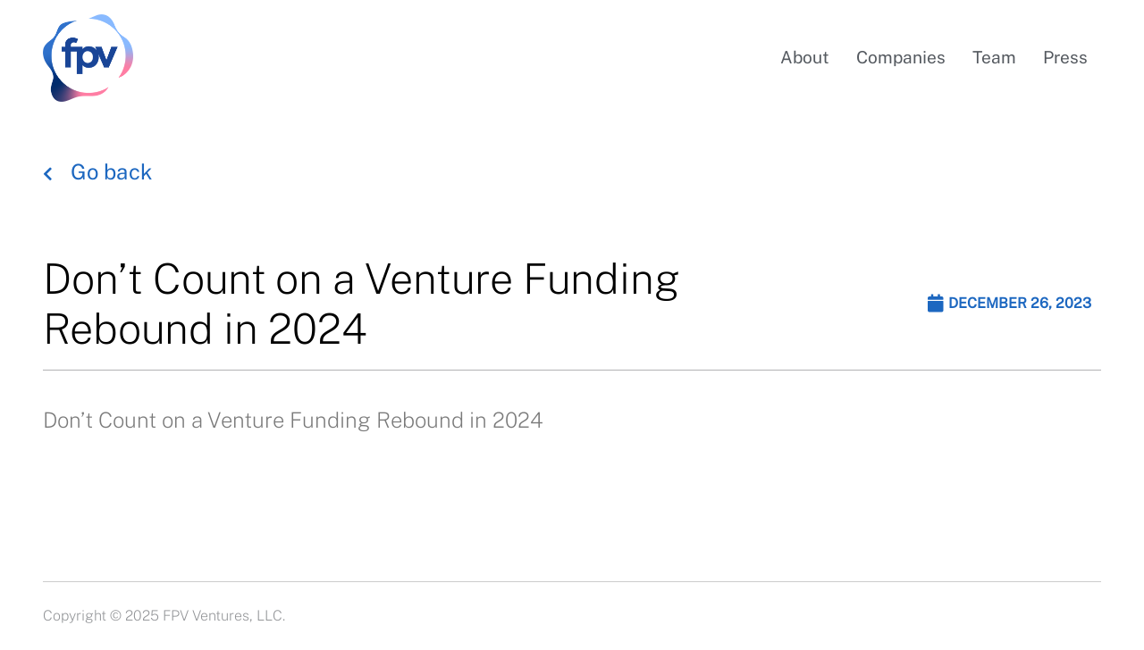

--- FILE ---
content_type: text/html; charset=UTF-8
request_url: https://fpvventures.com/https-www-inc-com-sam-blum-dont-count-on-a-venture-funding-rebound-next-year-html/
body_size: 11163
content:
<!doctype html>
<html lang="en-US">
<head>
	<meta charset="UTF-8">
	<meta name="viewport" content="width=device-width, initial-scale=1">
	<link rel="profile" href="https://gmpg.org/xfn/11">
	<title>Don’t Count on a Venture Funding Rebound in 2024 &#8211; FPV</title>
<meta name='robots' content='max-image-preview:large' />
	<style>img:is([sizes="auto" i], [sizes^="auto," i]) { contain-intrinsic-size: 3000px 1500px }</style>
	<link rel="alternate" type="application/rss+xml" title="FPV &raquo; Feed" href="https://fpvventures.com/feed/" />
<link rel="alternate" type="application/rss+xml" title="FPV &raquo; Comments Feed" href="https://fpvventures.com/comments/feed/" />
<link rel="alternate" type="application/rss+xml" title="FPV &raquo; Don’t Count on a Venture Funding Rebound in 2024 Comments Feed" href="https://fpvventures.com/https-www-inc-com-sam-blum-dont-count-on-a-venture-funding-rebound-next-year-html/feed/" />
<script>
window._wpemojiSettings = {"baseUrl":"https:\/\/s.w.org\/images\/core\/emoji\/16.0.1\/72x72\/","ext":".png","svgUrl":"https:\/\/s.w.org\/images\/core\/emoji\/16.0.1\/svg\/","svgExt":".svg","source":{"concatemoji":"https:\/\/fpvventures.com\/wp-includes\/js\/wp-emoji-release.min.js?ver=6.8.3"}};
/*! This file is auto-generated */
!function(s,n){var o,i,e;function c(e){try{var t={supportTests:e,timestamp:(new Date).valueOf()};sessionStorage.setItem(o,JSON.stringify(t))}catch(e){}}function p(e,t,n){e.clearRect(0,0,e.canvas.width,e.canvas.height),e.fillText(t,0,0);var t=new Uint32Array(e.getImageData(0,0,e.canvas.width,e.canvas.height).data),a=(e.clearRect(0,0,e.canvas.width,e.canvas.height),e.fillText(n,0,0),new Uint32Array(e.getImageData(0,0,e.canvas.width,e.canvas.height).data));return t.every(function(e,t){return e===a[t]})}function u(e,t){e.clearRect(0,0,e.canvas.width,e.canvas.height),e.fillText(t,0,0);for(var n=e.getImageData(16,16,1,1),a=0;a<n.data.length;a++)if(0!==n.data[a])return!1;return!0}function f(e,t,n,a){switch(t){case"flag":return n(e,"\ud83c\udff3\ufe0f\u200d\u26a7\ufe0f","\ud83c\udff3\ufe0f\u200b\u26a7\ufe0f")?!1:!n(e,"\ud83c\udde8\ud83c\uddf6","\ud83c\udde8\u200b\ud83c\uddf6")&&!n(e,"\ud83c\udff4\udb40\udc67\udb40\udc62\udb40\udc65\udb40\udc6e\udb40\udc67\udb40\udc7f","\ud83c\udff4\u200b\udb40\udc67\u200b\udb40\udc62\u200b\udb40\udc65\u200b\udb40\udc6e\u200b\udb40\udc67\u200b\udb40\udc7f");case"emoji":return!a(e,"\ud83e\udedf")}return!1}function g(e,t,n,a){var r="undefined"!=typeof WorkerGlobalScope&&self instanceof WorkerGlobalScope?new OffscreenCanvas(300,150):s.createElement("canvas"),o=r.getContext("2d",{willReadFrequently:!0}),i=(o.textBaseline="top",o.font="600 32px Arial",{});return e.forEach(function(e){i[e]=t(o,e,n,a)}),i}function t(e){var t=s.createElement("script");t.src=e,t.defer=!0,s.head.appendChild(t)}"undefined"!=typeof Promise&&(o="wpEmojiSettingsSupports",i=["flag","emoji"],n.supports={everything:!0,everythingExceptFlag:!0},e=new Promise(function(e){s.addEventListener("DOMContentLoaded",e,{once:!0})}),new Promise(function(t){var n=function(){try{var e=JSON.parse(sessionStorage.getItem(o));if("object"==typeof e&&"number"==typeof e.timestamp&&(new Date).valueOf()<e.timestamp+604800&&"object"==typeof e.supportTests)return e.supportTests}catch(e){}return null}();if(!n){if("undefined"!=typeof Worker&&"undefined"!=typeof OffscreenCanvas&&"undefined"!=typeof URL&&URL.createObjectURL&&"undefined"!=typeof Blob)try{var e="postMessage("+g.toString()+"("+[JSON.stringify(i),f.toString(),p.toString(),u.toString()].join(",")+"));",a=new Blob([e],{type:"text/javascript"}),r=new Worker(URL.createObjectURL(a),{name:"wpTestEmojiSupports"});return void(r.onmessage=function(e){c(n=e.data),r.terminate(),t(n)})}catch(e){}c(n=g(i,f,p,u))}t(n)}).then(function(e){for(var t in e)n.supports[t]=e[t],n.supports.everything=n.supports.everything&&n.supports[t],"flag"!==t&&(n.supports.everythingExceptFlag=n.supports.everythingExceptFlag&&n.supports[t]);n.supports.everythingExceptFlag=n.supports.everythingExceptFlag&&!n.supports.flag,n.DOMReady=!1,n.readyCallback=function(){n.DOMReady=!0}}).then(function(){return e}).then(function(){var e;n.supports.everything||(n.readyCallback(),(e=n.source||{}).concatemoji?t(e.concatemoji):e.wpemoji&&e.twemoji&&(t(e.twemoji),t(e.wpemoji)))}))}((window,document),window._wpemojiSettings);
</script>
<style id='wp-emoji-styles-inline-css'>

	img.wp-smiley, img.emoji {
		display: inline !important;
		border: none !important;
		box-shadow: none !important;
		height: 1em !important;
		width: 1em !important;
		margin: 0 0.07em !important;
		vertical-align: -0.1em !important;
		background: none !important;
		padding: 0 !important;
	}
</style>
<link rel='stylesheet' id='wp-block-library-css' href='https://fpvventures.com/wp-includes/css/dist/block-library/style.min.css?ver=6.8.3' media='all' />
<style id='classic-theme-styles-inline-css'>
/*! This file is auto-generated */
.wp-block-button__link{color:#fff;background-color:#32373c;border-radius:9999px;box-shadow:none;text-decoration:none;padding:calc(.667em + 2px) calc(1.333em + 2px);font-size:1.125em}.wp-block-file__button{background:#32373c;color:#fff;text-decoration:none}
</style>
<style id='global-styles-inline-css'>
:root{--wp--preset--aspect-ratio--square: 1;--wp--preset--aspect-ratio--4-3: 4/3;--wp--preset--aspect-ratio--3-4: 3/4;--wp--preset--aspect-ratio--3-2: 3/2;--wp--preset--aspect-ratio--2-3: 2/3;--wp--preset--aspect-ratio--16-9: 16/9;--wp--preset--aspect-ratio--9-16: 9/16;--wp--preset--color--black: #000000;--wp--preset--color--cyan-bluish-gray: #abb8c3;--wp--preset--color--white: #ffffff;--wp--preset--color--pale-pink: #f78da7;--wp--preset--color--vivid-red: #cf2e2e;--wp--preset--color--luminous-vivid-orange: #ff6900;--wp--preset--color--luminous-vivid-amber: #fcb900;--wp--preset--color--light-green-cyan: #7bdcb5;--wp--preset--color--vivid-green-cyan: #00d084;--wp--preset--color--pale-cyan-blue: #8ed1fc;--wp--preset--color--vivid-cyan-blue: #0693e3;--wp--preset--color--vivid-purple: #9b51e0;--wp--preset--gradient--vivid-cyan-blue-to-vivid-purple: linear-gradient(135deg,rgba(6,147,227,1) 0%,rgb(155,81,224) 100%);--wp--preset--gradient--light-green-cyan-to-vivid-green-cyan: linear-gradient(135deg,rgb(122,220,180) 0%,rgb(0,208,130) 100%);--wp--preset--gradient--luminous-vivid-amber-to-luminous-vivid-orange: linear-gradient(135deg,rgba(252,185,0,1) 0%,rgba(255,105,0,1) 100%);--wp--preset--gradient--luminous-vivid-orange-to-vivid-red: linear-gradient(135deg,rgba(255,105,0,1) 0%,rgb(207,46,46) 100%);--wp--preset--gradient--very-light-gray-to-cyan-bluish-gray: linear-gradient(135deg,rgb(238,238,238) 0%,rgb(169,184,195) 100%);--wp--preset--gradient--cool-to-warm-spectrum: linear-gradient(135deg,rgb(74,234,220) 0%,rgb(151,120,209) 20%,rgb(207,42,186) 40%,rgb(238,44,130) 60%,rgb(251,105,98) 80%,rgb(254,248,76) 100%);--wp--preset--gradient--blush-light-purple: linear-gradient(135deg,rgb(255,206,236) 0%,rgb(152,150,240) 100%);--wp--preset--gradient--blush-bordeaux: linear-gradient(135deg,rgb(254,205,165) 0%,rgb(254,45,45) 50%,rgb(107,0,62) 100%);--wp--preset--gradient--luminous-dusk: linear-gradient(135deg,rgb(255,203,112) 0%,rgb(199,81,192) 50%,rgb(65,88,208) 100%);--wp--preset--gradient--pale-ocean: linear-gradient(135deg,rgb(255,245,203) 0%,rgb(182,227,212) 50%,rgb(51,167,181) 100%);--wp--preset--gradient--electric-grass: linear-gradient(135deg,rgb(202,248,128) 0%,rgb(113,206,126) 100%);--wp--preset--gradient--midnight: linear-gradient(135deg,rgb(2,3,129) 0%,rgb(40,116,252) 100%);--wp--preset--font-size--small: 13px;--wp--preset--font-size--medium: 20px;--wp--preset--font-size--large: 36px;--wp--preset--font-size--x-large: 42px;--wp--preset--spacing--20: 0.44rem;--wp--preset--spacing--30: 0.67rem;--wp--preset--spacing--40: 1rem;--wp--preset--spacing--50: 1.5rem;--wp--preset--spacing--60: 2.25rem;--wp--preset--spacing--70: 3.38rem;--wp--preset--spacing--80: 5.06rem;--wp--preset--shadow--natural: 6px 6px 9px rgba(0, 0, 0, 0.2);--wp--preset--shadow--deep: 12px 12px 50px rgba(0, 0, 0, 0.4);--wp--preset--shadow--sharp: 6px 6px 0px rgba(0, 0, 0, 0.2);--wp--preset--shadow--outlined: 6px 6px 0px -3px rgba(255, 255, 255, 1), 6px 6px rgba(0, 0, 0, 1);--wp--preset--shadow--crisp: 6px 6px 0px rgba(0, 0, 0, 1);}:where(.is-layout-flex){gap: 0.5em;}:where(.is-layout-grid){gap: 0.5em;}body .is-layout-flex{display: flex;}.is-layout-flex{flex-wrap: wrap;align-items: center;}.is-layout-flex > :is(*, div){margin: 0;}body .is-layout-grid{display: grid;}.is-layout-grid > :is(*, div){margin: 0;}:where(.wp-block-columns.is-layout-flex){gap: 2em;}:where(.wp-block-columns.is-layout-grid){gap: 2em;}:where(.wp-block-post-template.is-layout-flex){gap: 1.25em;}:where(.wp-block-post-template.is-layout-grid){gap: 1.25em;}.has-black-color{color: var(--wp--preset--color--black) !important;}.has-cyan-bluish-gray-color{color: var(--wp--preset--color--cyan-bluish-gray) !important;}.has-white-color{color: var(--wp--preset--color--white) !important;}.has-pale-pink-color{color: var(--wp--preset--color--pale-pink) !important;}.has-vivid-red-color{color: var(--wp--preset--color--vivid-red) !important;}.has-luminous-vivid-orange-color{color: var(--wp--preset--color--luminous-vivid-orange) !important;}.has-luminous-vivid-amber-color{color: var(--wp--preset--color--luminous-vivid-amber) !important;}.has-light-green-cyan-color{color: var(--wp--preset--color--light-green-cyan) !important;}.has-vivid-green-cyan-color{color: var(--wp--preset--color--vivid-green-cyan) !important;}.has-pale-cyan-blue-color{color: var(--wp--preset--color--pale-cyan-blue) !important;}.has-vivid-cyan-blue-color{color: var(--wp--preset--color--vivid-cyan-blue) !important;}.has-vivid-purple-color{color: var(--wp--preset--color--vivid-purple) !important;}.has-black-background-color{background-color: var(--wp--preset--color--black) !important;}.has-cyan-bluish-gray-background-color{background-color: var(--wp--preset--color--cyan-bluish-gray) !important;}.has-white-background-color{background-color: var(--wp--preset--color--white) !important;}.has-pale-pink-background-color{background-color: var(--wp--preset--color--pale-pink) !important;}.has-vivid-red-background-color{background-color: var(--wp--preset--color--vivid-red) !important;}.has-luminous-vivid-orange-background-color{background-color: var(--wp--preset--color--luminous-vivid-orange) !important;}.has-luminous-vivid-amber-background-color{background-color: var(--wp--preset--color--luminous-vivid-amber) !important;}.has-light-green-cyan-background-color{background-color: var(--wp--preset--color--light-green-cyan) !important;}.has-vivid-green-cyan-background-color{background-color: var(--wp--preset--color--vivid-green-cyan) !important;}.has-pale-cyan-blue-background-color{background-color: var(--wp--preset--color--pale-cyan-blue) !important;}.has-vivid-cyan-blue-background-color{background-color: var(--wp--preset--color--vivid-cyan-blue) !important;}.has-vivid-purple-background-color{background-color: var(--wp--preset--color--vivid-purple) !important;}.has-black-border-color{border-color: var(--wp--preset--color--black) !important;}.has-cyan-bluish-gray-border-color{border-color: var(--wp--preset--color--cyan-bluish-gray) !important;}.has-white-border-color{border-color: var(--wp--preset--color--white) !important;}.has-pale-pink-border-color{border-color: var(--wp--preset--color--pale-pink) !important;}.has-vivid-red-border-color{border-color: var(--wp--preset--color--vivid-red) !important;}.has-luminous-vivid-orange-border-color{border-color: var(--wp--preset--color--luminous-vivid-orange) !important;}.has-luminous-vivid-amber-border-color{border-color: var(--wp--preset--color--luminous-vivid-amber) !important;}.has-light-green-cyan-border-color{border-color: var(--wp--preset--color--light-green-cyan) !important;}.has-vivid-green-cyan-border-color{border-color: var(--wp--preset--color--vivid-green-cyan) !important;}.has-pale-cyan-blue-border-color{border-color: var(--wp--preset--color--pale-cyan-blue) !important;}.has-vivid-cyan-blue-border-color{border-color: var(--wp--preset--color--vivid-cyan-blue) !important;}.has-vivid-purple-border-color{border-color: var(--wp--preset--color--vivid-purple) !important;}.has-vivid-cyan-blue-to-vivid-purple-gradient-background{background: var(--wp--preset--gradient--vivid-cyan-blue-to-vivid-purple) !important;}.has-light-green-cyan-to-vivid-green-cyan-gradient-background{background: var(--wp--preset--gradient--light-green-cyan-to-vivid-green-cyan) !important;}.has-luminous-vivid-amber-to-luminous-vivid-orange-gradient-background{background: var(--wp--preset--gradient--luminous-vivid-amber-to-luminous-vivid-orange) !important;}.has-luminous-vivid-orange-to-vivid-red-gradient-background{background: var(--wp--preset--gradient--luminous-vivid-orange-to-vivid-red) !important;}.has-very-light-gray-to-cyan-bluish-gray-gradient-background{background: var(--wp--preset--gradient--very-light-gray-to-cyan-bluish-gray) !important;}.has-cool-to-warm-spectrum-gradient-background{background: var(--wp--preset--gradient--cool-to-warm-spectrum) !important;}.has-blush-light-purple-gradient-background{background: var(--wp--preset--gradient--blush-light-purple) !important;}.has-blush-bordeaux-gradient-background{background: var(--wp--preset--gradient--blush-bordeaux) !important;}.has-luminous-dusk-gradient-background{background: var(--wp--preset--gradient--luminous-dusk) !important;}.has-pale-ocean-gradient-background{background: var(--wp--preset--gradient--pale-ocean) !important;}.has-electric-grass-gradient-background{background: var(--wp--preset--gradient--electric-grass) !important;}.has-midnight-gradient-background{background: var(--wp--preset--gradient--midnight) !important;}.has-small-font-size{font-size: var(--wp--preset--font-size--small) !important;}.has-medium-font-size{font-size: var(--wp--preset--font-size--medium) !important;}.has-large-font-size{font-size: var(--wp--preset--font-size--large) !important;}.has-x-large-font-size{font-size: var(--wp--preset--font-size--x-large) !important;}
:where(.wp-block-post-template.is-layout-flex){gap: 1.25em;}:where(.wp-block-post-template.is-layout-grid){gap: 1.25em;}
:where(.wp-block-columns.is-layout-flex){gap: 2em;}:where(.wp-block-columns.is-layout-grid){gap: 2em;}
:root :where(.wp-block-pullquote){font-size: 1.5em;line-height: 1.6;}
</style>
<link rel='stylesheet' id='hello-elementor-css' href='https://fpvventures.com/wp-content/themes/hello-elementor/style.min.css?ver=2.8.1' media='all' />
<link rel='stylesheet' id='hello-elementor-theme-style-css' href='https://fpvventures.com/wp-content/themes/hello-elementor/theme.min.css?ver=2.8.1' media='all' />
<link rel='stylesheet' id='chld_thm_cfg_child-css' href='https://fpvventures.com/wp-content/themes/hello-elementor-child/style.css?ver=2.5.0.1655136567' media='all' />
<link rel='stylesheet' id='elementor-frontend-css' href='https://fpvventures.com/wp-content/plugins/elementor/assets/css/frontend-lite.min.css?ver=3.15.3' media='all' />
<link rel='stylesheet' id='elementor-post-6-css' href='https://fpvventures.com/wp-content/uploads/elementor/css/post-6.css?ver=1693395590' media='all' />
<link rel='stylesheet' id='elementor-icons-css' href='https://fpvventures.com/wp-content/plugins/elementor/assets/lib/eicons/css/elementor-icons.min.css?ver=5.21.0' media='all' />
<link rel='stylesheet' id='swiper-css' href='https://fpvventures.com/wp-content/plugins/elementor/assets/lib/swiper/css/swiper.min.css?ver=5.3.6' media='all' />
<link rel='stylesheet' id='elementor-pro-css' href='https://fpvventures.com/wp-content/plugins/elementor-pro/assets/css/frontend-lite.min.css?ver=3.14.1' media='all' />
<link rel='stylesheet' id='uael-frontend-css' href='https://fpvventures.com/wp-content/plugins/ultimate-elementor/assets/min-css/uael-frontend.min.css?ver=1.36.18' media='all' />
<link rel='stylesheet' id='elementor-global-css' href='https://fpvventures.com/wp-content/uploads/elementor/css/global.css?ver=1693394988' media='all' />
<link rel='stylesheet' id='elementor-post-16-css' href='https://fpvventures.com/wp-content/uploads/elementor/css/post-16.css?ver=1693394988' media='all' />
<link rel='stylesheet' id='elementor-post-32-css' href='https://fpvventures.com/wp-content/uploads/elementor/css/post-32.css?ver=1745811380' media='all' />
<link rel='stylesheet' id='elementor-post-158-css' href='https://fpvventures.com/wp-content/uploads/elementor/css/post-158.css?ver=1693417091' media='all' />
<link rel='stylesheet' id='ecs-styles-css' href='https://fpvventures.com/wp-content/plugins/ele-custom-skin/assets/css/ecs-style.css?ver=3.1.7' media='all' />
<link rel='stylesheet' id='elementor-post-72-css' href='https://fpvventures.com/wp-content/uploads/elementor/css/post-72.css?ver=1675895347' media='all' />
<link rel='stylesheet' id='elementor-post-198-css' href='https://fpvventures.com/wp-content/uploads/elementor/css/post-198.css?ver=1676029562' media='all' />
<link rel='stylesheet' id='elementor-post-203-css' href='https://fpvventures.com/wp-content/uploads/elementor/css/post-203.css?ver=1685110055' media='all' />
<link rel='stylesheet' id='google-fonts-1-css' href='https://fonts.googleapis.com/css?family=Roboto%3A100%2C100italic%2C200%2C200italic%2C300%2C300italic%2C400%2C400italic%2C500%2C500italic%2C600%2C600italic%2C700%2C700italic%2C800%2C800italic%2C900%2C900italic&#038;display=auto&#038;ver=6.8.3' media='all' />
<link rel='stylesheet' id='elementor-icons-shared-0-css' href='https://fpvventures.com/wp-content/plugins/elementor/assets/lib/font-awesome/css/fontawesome.min.css?ver=5.15.3' media='all' />
<link rel='stylesheet' id='elementor-icons-fa-solid-css' href='https://fpvventures.com/wp-content/plugins/elementor/assets/lib/font-awesome/css/solid.min.css?ver=5.15.3' media='all' />
<link rel="preconnect" href="https://fonts.gstatic.com/" crossorigin><script src="https://fpvventures.com/wp-includes/js/jquery/jquery.min.js?ver=3.7.1" id="jquery-core-js"></script>
<script src="https://fpvventures.com/wp-includes/js/jquery/jquery-migrate.min.js?ver=3.4.1" id="jquery-migrate-js"></script>
<script id="ecs_ajax_load-js-extra">
var ecs_ajax_params = {"ajaxurl":"https:\/\/fpvventures.com\/wp-admin\/admin-ajax.php","posts":"{\"page\":0,\"name\":\"https-www-inc-com-sam-blum-dont-count-on-a-venture-funding-rebound-next-year-html\",\"error\":\"\",\"m\":\"\",\"p\":0,\"post_parent\":\"\",\"subpost\":\"\",\"subpost_id\":\"\",\"attachment\":\"\",\"attachment_id\":0,\"pagename\":\"\",\"page_id\":0,\"second\":\"\",\"minute\":\"\",\"hour\":\"\",\"day\":0,\"monthnum\":0,\"year\":0,\"w\":0,\"category_name\":\"\",\"tag\":\"\",\"cat\":\"\",\"tag_id\":\"\",\"author\":\"\",\"author_name\":\"\",\"feed\":\"\",\"tb\":\"\",\"paged\":0,\"meta_key\":\"\",\"meta_value\":\"\",\"preview\":\"\",\"s\":\"\",\"sentence\":\"\",\"title\":\"\",\"fields\":\"all\",\"menu_order\":\"\",\"embed\":\"\",\"category__in\":[],\"category__not_in\":[],\"category__and\":[],\"post__in\":[],\"post__not_in\":[],\"post_name__in\":[],\"tag__in\":[],\"tag__not_in\":[],\"tag__and\":[],\"tag_slug__in\":[],\"tag_slug__and\":[],\"post_parent__in\":[],\"post_parent__not_in\":[],\"author__in\":[],\"author__not_in\":[],\"search_columns\":[],\"post_type\":[\"post\",\"page\",\"e-landing-page\"],\"ignore_sticky_posts\":false,\"suppress_filters\":false,\"cache_results\":true,\"update_post_term_cache\":true,\"update_menu_item_cache\":false,\"lazy_load_term_meta\":true,\"update_post_meta_cache\":true,\"posts_per_page\":10,\"nopaging\":false,\"comments_per_page\":\"50\",\"no_found_rows\":false,\"order\":\"DESC\"}"};
</script>
<script src="https://fpvventures.com/wp-content/plugins/ele-custom-skin/assets/js/ecs_ajax_pagination.js?ver=3.1.7" id="ecs_ajax_load-js"></script>
<script src="https://fpvventures.com/wp-content/plugins/ele-custom-skin/assets/js/ecs.js?ver=3.1.7" id="ecs-script-js"></script>
<link rel="https://api.w.org/" href="https://fpvventures.com/wp-json/" /><link rel="alternate" title="JSON" type="application/json" href="https://fpvventures.com/wp-json/wp/v2/posts/303" /><link rel="EditURI" type="application/rsd+xml" title="RSD" href="https://fpvventures.com/xmlrpc.php?rsd" />
<link rel="canonical" href="https://fpvventures.com/https-www-inc-com-sam-blum-dont-count-on-a-venture-funding-rebound-next-year-html/" />
<link rel='shortlink' href='https://fpvventures.com/?p=303' />
<link rel="alternate" title="oEmbed (JSON)" type="application/json+oembed" href="https://fpvventures.com/wp-json/oembed/1.0/embed?url=https%3A%2F%2Ffpvventures.com%2Fhttps-www-inc-com-sam-blum-dont-count-on-a-venture-funding-rebound-next-year-html%2F" />
<link rel="alternate" title="oEmbed (XML)" type="text/xml+oembed" href="https://fpvventures.com/wp-json/oembed/1.0/embed?url=https%3A%2F%2Ffpvventures.com%2Fhttps-www-inc-com-sam-blum-dont-count-on-a-venture-funding-rebound-next-year-html%2F&#038;format=xml" />
<meta name="generator" content="Elementor 3.15.3; features: e_dom_optimization, e_optimized_assets_loading, e_optimized_css_loading, additional_custom_breakpoints; settings: css_print_method-external, google_font-enabled, font_display-auto">
<!-- Global site tag (gtag.js) - Google Analytics -->
<script async src="https://www.googletagmanager.com/gtag/js?id=G-6ZBVYPE9JX"></script>
<script>
  window.dataLayer = window.dataLayer || [];
  function gtag(){dataLayer.push(arguments);}
  gtag('js', new Date());

  gtag('config', 'G-6ZBVYPE9JX');
</script>
<link rel="icon" href="https://fpvventures.com/wp-content/uploads/2022/06/logo-400-150x150.png" sizes="32x32" />
<link rel="icon" href="https://fpvventures.com/wp-content/uploads/2022/06/logo-400.png" sizes="192x192" />
<link rel="apple-touch-icon" href="https://fpvventures.com/wp-content/uploads/2022/06/logo-400.png" />
<meta name="msapplication-TileImage" content="https://fpvventures.com/wp-content/uploads/2022/06/logo-400.png" />
</head>
<body class="wp-singular post-template-default single single-post postid-303 single-format-standard wp-custom-logo wp-theme-hello-elementor wp-child-theme-hello-elementor-child elementor-default elementor-kit-6 elementor-page-158">


<a class="skip-link screen-reader-text" href="#content">Skip to content</a>

		<div data-elementor-type="header" data-elementor-id="16" class="elementor elementor-16 elementor-location-header" data-elementor-post-type="elementor_library">
								<section class="elementor-section elementor-top-section elementor-element elementor-element-c3ea2be elementor-section-boxed elementor-section-height-default elementor-section-height-default" data-id="c3ea2be" data-element_type="section" data-settings="{&quot;background_background&quot;:&quot;classic&quot;,&quot;sticky&quot;:&quot;top&quot;,&quot;sticky_effects_offset&quot;:50,&quot;sticky_on&quot;:[&quot;desktop&quot;,&quot;tablet&quot;,&quot;mobile&quot;],&quot;sticky_offset&quot;:0}">
						<div class="elementor-container elementor-column-gap-default">
					<div class="elementor-column elementor-col-100 elementor-top-column elementor-element elementor-element-fade84e" data-id="fade84e" data-element_type="column">
			<div class="elementor-widget-wrap elementor-element-populated">
								<section class="elementor-section elementor-inner-section elementor-element elementor-element-0be580c elementor-section-boxed elementor-section-height-default elementor-section-height-default" data-id="0be580c" data-element_type="section" id="menu-logo-container" data-settings="{&quot;background_background&quot;:&quot;classic&quot;,&quot;motion_fx_motion_fx_scrolling&quot;:&quot;yes&quot;,&quot;motion_fx_devices&quot;:[&quot;desktop&quot;,&quot;tablet&quot;,&quot;mobile&quot;]}">
						<div class="elementor-container elementor-column-gap-default">
					<div class="elementor-column elementor-col-50 elementor-inner-column elementor-element elementor-element-823ae6a" data-id="823ae6a" data-element_type="column">
			<div class="elementor-widget-wrap elementor-element-populated">
								<div class="elementor-element elementor-element-7b0ba82 elementor-widget elementor-widget-theme-site-logo elementor-widget-image" data-id="7b0ba82" data-element_type="widget" data-widget_type="theme-site-logo.default">
				<div class="elementor-widget-container">
			<style>/*! elementor - v3.15.0 - 20-08-2023 */
.elementor-widget-image{text-align:center}.elementor-widget-image a{display:inline-block}.elementor-widget-image a img[src$=".svg"]{width:48px}.elementor-widget-image img{vertical-align:middle;display:inline-block}</style>								<a href="https://fpvventures.com">
			<img width="400" height="388" src="https://fpvventures.com/wp-content/uploads/2022/06/logo-400.png" class="attachment-full size-full wp-image-47" alt="FPV Logo" srcset="https://fpvventures.com/wp-content/uploads/2022/06/logo-400.png 400w, https://fpvventures.com/wp-content/uploads/2022/06/logo-400-300x291.png 300w" sizes="(max-width: 400px) 100vw, 400px" />				</a>
											</div>
				</div>
					</div>
		</div>
				<div class="elementor-column elementor-col-50 elementor-inner-column elementor-element elementor-element-3f154fc" data-id="3f154fc" data-element_type="column">
			<div class="elementor-widget-wrap elementor-element-populated">
								<div class="elementor-element elementor-element-8e9ba9d uael-nav-menu__align-right uael-nav-menu__breakpoint-mobile uael-submenu-open-hover uael-submenu-icon-arrow uael-submenu-animation-none uael-link-redirect-child elementor-widget elementor-widget-uael-nav-menu" data-id="8e9ba9d" data-element_type="widget" data-widget_type="uael-nav-menu.default">
				<div class="elementor-widget-container">
					<div class="uael-nav-menu uael-layout-horizontal uael-nav-menu-layout uael-pointer__none" data-layout="horizontal">
				<div role="button" class="uael-nav-menu__toggle elementor-clickable">
					<span class="screen-reader-text">Main Menu</span>
					<div class="uael-nav-menu-icon">
						<i aria-hidden="true" tabindex="0" class="fas fa-bars"></i>					</div>
									</div>
							<nav class="uael-nav-menu__layout-horizontal uael-nav-menu__submenu-arrow" data-toggle-icon="&lt;i aria-hidden=&quot;true&quot; tabindex=&quot;0&quot; class=&quot;fas fa-bars&quot;&gt;&lt;/i&gt;" data-close-icon="&lt;i aria-hidden=&quot;true&quot; tabindex=&quot;0&quot; class=&quot;fas fa-times&quot;&gt;&lt;/i&gt;" data-full-width="yes"><ul id="menu-1-8e9ba9d" class="uael-nav-menu"><li id="menu-item-56" class="menu-item menu-item-type-post_type menu-item-object-page parent uael-creative-menu"><a href="https://fpvventures.com/about/" class = "uael-menu-item">About</a></li>
<li id="menu-item-285" class="menu-item menu-item-type-post_type menu-item-object-page parent uael-creative-menu"><a href="https://fpvventures.com/all-companies/" class = "uael-menu-item">Companies</a></li>
<li id="menu-item-191" class="menu-item menu-item-type-post_type menu-item-object-page parent uael-creative-menu"><a href="https://fpvventures.com/team/" class = "uael-menu-item">Team</a></li>
<li id="menu-item-190" class="menu-item menu-item-type-post_type menu-item-object-page parent uael-creative-menu"><a href="https://fpvventures.com/press/" class = "uael-menu-item">Press</a></li>
</ul></nav>
					</div>
					</div>
				</div>
					</div>
		</div>
							</div>
		</section>
					</div>
		</div>
							</div>
		</section>
						</div>
				<div data-elementor-type="single-post" data-elementor-id="158" class="elementor elementor-158 elementor-location-single post-303 post type-post status-publish format-standard hentry category-uncategorized" data-elementor-post-type="elementor_library">
								<section class="elementor-section elementor-top-section elementor-element elementor-element-179d7bc elementor-section-boxed elementor-section-height-default elementor-section-height-default" data-id="179d7bc" data-element_type="section">
						<div class="elementor-container elementor-column-gap-default">
					<div class="elementor-column elementor-col-100 elementor-top-column elementor-element elementor-element-666e651" data-id="666e651" data-element_type="column">
			<div class="elementor-widget-wrap elementor-element-populated">
								<div class="elementor-element elementor-element-9add333 elementor-align-left elementor-widget elementor-widget-button" data-id="9add333" data-element_type="widget" data-widget_type="button.default">
				<div class="elementor-widget-container">
					<div class="elementor-button-wrapper">
			<a class="elementor-button elementor-button-link elementor-size-xs" href="/press/">
						<span class="elementor-button-content-wrapper">
						<span class="elementor-button-icon elementor-align-icon-left">
				<i aria-hidden="true" class="fas fa-chevron-left"></i>			</span>
						<span class="elementor-button-text">Go back</span>
		</span>
					</a>
		</div>
				</div>
				</div>
					</div>
		</div>
							</div>
		</section>
				<section class="elementor-section elementor-top-section elementor-element elementor-element-bacd100 elementor-section-boxed elementor-section-height-default elementor-section-height-default" data-id="bacd100" data-element_type="section">
						<div class="elementor-container elementor-column-gap-default">
					<div class="elementor-column elementor-col-100 elementor-top-column elementor-element elementor-element-2d37e49" data-id="2d37e49" data-element_type="column">
			<div class="elementor-widget-wrap elementor-element-populated">
								<section class="elementor-section elementor-inner-section elementor-element elementor-element-ebcde73 elementor-section-boxed elementor-section-height-default elementor-section-height-default" data-id="ebcde73" data-element_type="section">
						<div class="elementor-container elementor-column-gap-default">
					<div class="elementor-column elementor-col-50 elementor-inner-column elementor-element elementor-element-1c45e9b" data-id="1c45e9b" data-element_type="column">
			<div class="elementor-widget-wrap elementor-element-populated">
								<div class="elementor-element elementor-element-93fa24c elementor-widget elementor-widget-theme-post-title elementor-page-title elementor-widget-heading" data-id="93fa24c" data-element_type="widget" data-widget_type="theme-post-title.default">
				<div class="elementor-widget-container">
			<style>/*! elementor - v3.15.0 - 20-08-2023 */
.elementor-heading-title{padding:0;margin:0;line-height:1}.elementor-widget-heading .elementor-heading-title[class*=elementor-size-]>a{color:inherit;font-size:inherit;line-height:inherit}.elementor-widget-heading .elementor-heading-title.elementor-size-small{font-size:15px}.elementor-widget-heading .elementor-heading-title.elementor-size-medium{font-size:19px}.elementor-widget-heading .elementor-heading-title.elementor-size-large{font-size:29px}.elementor-widget-heading .elementor-heading-title.elementor-size-xl{font-size:39px}.elementor-widget-heading .elementor-heading-title.elementor-size-xxl{font-size:59px}</style><h1 class="elementor-heading-title elementor-size-default">Don’t Count on a Venture Funding Rebound in 2024</h1>		</div>
				</div>
					</div>
		</div>
				<div class="elementor-column elementor-col-50 elementor-inner-column elementor-element elementor-element-53fed97" data-id="53fed97" data-element_type="column">
			<div class="elementor-widget-wrap elementor-element-populated">
								<div class="elementor-element elementor-element-4c2692e elementor-align-right elementor-mobile-align-left elementor-widget elementor-widget-post-info" data-id="4c2692e" data-element_type="widget" data-widget_type="post-info.default">
				<div class="elementor-widget-container">
			<link rel="stylesheet" href="https://fpvventures.com/wp-content/plugins/elementor/assets/css/widget-icon-list.min.css"><link rel="stylesheet" href="https://fpvventures.com/wp-content/plugins/elementor-pro/assets/css/widget-theme-elements.min.css">		<ul class="elementor-inline-items elementor-icon-list-items elementor-post-info">
								<li class="elementor-icon-list-item elementor-repeater-item-b1c1115 elementor-inline-item" itemprop="datePublished">
										<span class="elementor-icon-list-icon">
								<i aria-hidden="true" class="fas fa-calendar"></i>							</span>
									<span class="elementor-icon-list-text elementor-post-info__item elementor-post-info__item--type-date">
										December 26, 2023					</span>
								</li>
				</ul>
				</div>
				</div>
					</div>
		</div>
							</div>
		</section>
				<div class="elementor-element elementor-element-ab894a6 elementor-widget-divider--view-line elementor-widget elementor-widget-divider" data-id="ab894a6" data-element_type="widget" data-widget_type="divider.default">
				<div class="elementor-widget-container">
			<style>/*! elementor - v3.15.0 - 20-08-2023 */
.elementor-widget-divider{--divider-border-style:none;--divider-border-width:1px;--divider-color:#0c0d0e;--divider-icon-size:20px;--divider-element-spacing:10px;--divider-pattern-height:24px;--divider-pattern-size:20px;--divider-pattern-url:none;--divider-pattern-repeat:repeat-x}.elementor-widget-divider .elementor-divider{display:flex}.elementor-widget-divider .elementor-divider__text{font-size:15px;line-height:1;max-width:95%}.elementor-widget-divider .elementor-divider__element{margin:0 var(--divider-element-spacing);flex-shrink:0}.elementor-widget-divider .elementor-icon{font-size:var(--divider-icon-size)}.elementor-widget-divider .elementor-divider-separator{display:flex;margin:0;direction:ltr}.elementor-widget-divider--view-line_icon .elementor-divider-separator,.elementor-widget-divider--view-line_text .elementor-divider-separator{align-items:center}.elementor-widget-divider--view-line_icon .elementor-divider-separator:after,.elementor-widget-divider--view-line_icon .elementor-divider-separator:before,.elementor-widget-divider--view-line_text .elementor-divider-separator:after,.elementor-widget-divider--view-line_text .elementor-divider-separator:before{display:block;content:"";border-bottom:0;flex-grow:1;border-top:var(--divider-border-width) var(--divider-border-style) var(--divider-color)}.elementor-widget-divider--element-align-left .elementor-divider .elementor-divider-separator>.elementor-divider__svg:first-of-type{flex-grow:0;flex-shrink:100}.elementor-widget-divider--element-align-left .elementor-divider-separator:before{content:none}.elementor-widget-divider--element-align-left .elementor-divider__element{margin-left:0}.elementor-widget-divider--element-align-right .elementor-divider .elementor-divider-separator>.elementor-divider__svg:last-of-type{flex-grow:0;flex-shrink:100}.elementor-widget-divider--element-align-right .elementor-divider-separator:after{content:none}.elementor-widget-divider--element-align-right .elementor-divider__element{margin-right:0}.elementor-widget-divider:not(.elementor-widget-divider--view-line_text):not(.elementor-widget-divider--view-line_icon) .elementor-divider-separator{border-top:var(--divider-border-width) var(--divider-border-style) var(--divider-color)}.elementor-widget-divider--separator-type-pattern{--divider-border-style:none}.elementor-widget-divider--separator-type-pattern.elementor-widget-divider--view-line .elementor-divider-separator,.elementor-widget-divider--separator-type-pattern:not(.elementor-widget-divider--view-line) .elementor-divider-separator:after,.elementor-widget-divider--separator-type-pattern:not(.elementor-widget-divider--view-line) .elementor-divider-separator:before,.elementor-widget-divider--separator-type-pattern:not([class*=elementor-widget-divider--view]) .elementor-divider-separator{width:100%;min-height:var(--divider-pattern-height);-webkit-mask-size:var(--divider-pattern-size) 100%;mask-size:var(--divider-pattern-size) 100%;-webkit-mask-repeat:var(--divider-pattern-repeat);mask-repeat:var(--divider-pattern-repeat);background-color:var(--divider-color);-webkit-mask-image:var(--divider-pattern-url);mask-image:var(--divider-pattern-url)}.elementor-widget-divider--no-spacing{--divider-pattern-size:auto}.elementor-widget-divider--bg-round{--divider-pattern-repeat:round}.rtl .elementor-widget-divider .elementor-divider__text{direction:rtl}.e-con-inner>.elementor-widget-divider,.e-con>.elementor-widget-divider{width:var(--container-widget-width,100%);--flex-grow:var(--container-widget-flex-grow)}</style>		<div class="elementor-divider">
			<span class="elementor-divider-separator">
						</span>
		</div>
				</div>
				</div>
				<section class="elementor-section elementor-inner-section elementor-element elementor-element-ce2e548 elementor-section-boxed elementor-section-height-default elementor-section-height-default" data-id="ce2e548" data-element_type="section">
						<div class="elementor-container elementor-column-gap-default">
					<div class="elementor-column elementor-col-100 elementor-inner-column elementor-element elementor-element-653e8a0" data-id="653e8a0" data-element_type="column">
			<div class="elementor-widget-wrap elementor-element-populated">
								<div class="elementor-element elementor-element-8160d05 elementor-widget elementor-widget-theme-post-content" data-id="8160d05" data-element_type="widget" data-widget_type="theme-post-content.default">
				<div class="elementor-widget-container">
			
<p>Don’t Count on a Venture Funding Rebound in 2024</p>
		</div>
				</div>
					</div>
		</div>
							</div>
		</section>
					</div>
		</div>
							</div>
		</section>
						</div>
				<div data-elementor-type="footer" data-elementor-id="32" class="elementor elementor-32 elementor-location-footer" data-elementor-post-type="elementor_library">
								<section class="elementor-section elementor-top-section elementor-element elementor-element-c02b21d elementor-section-boxed elementor-section-height-default elementor-section-height-default" data-id="c02b21d" data-element_type="section">
						<div class="elementor-container elementor-column-gap-default">
					<div class="elementor-column elementor-col-100 elementor-top-column elementor-element elementor-element-c8ce712" data-id="c8ce712" data-element_type="column">
			<div class="elementor-widget-wrap elementor-element-populated">
								<div class="elementor-element elementor-element-3d55237 elementor-widget elementor-widget-heading" data-id="3d55237" data-element_type="widget" data-widget_type="heading.default">
				<div class="elementor-widget-container">
			<p class="elementor-heading-title elementor-size-default">Copyright © 2025 FPV Ventures, LLC.</p>		</div>
				</div>
					</div>
		</div>
							</div>
		</section>
						</div>
		
<script type="speculationrules">
{"prefetch":[{"source":"document","where":{"and":[{"href_matches":"\/*"},{"not":{"href_matches":["\/wp-*.php","\/wp-admin\/*","\/wp-content\/uploads\/*","\/wp-content\/*","\/wp-content\/plugins\/*","\/wp-content\/themes\/hello-elementor-child\/*","\/wp-content\/themes\/hello-elementor\/*","\/*\\?(.+)"]}},{"not":{"selector_matches":"a[rel~=\"nofollow\"]"}},{"not":{"selector_matches":".no-prefetch, .no-prefetch a"}}]},"eagerness":"conservative"}]}
</script>
<link rel='stylesheet' id='elementor-icons-fa-regular-css' href='https://fpvventures.com/wp-content/plugins/elementor/assets/lib/font-awesome/css/regular.min.css?ver=5.15.3' media='all' />
<script src="https://fpvventures.com/wp-content/themes/hello-elementor/assets/js/hello-frontend.min.js?ver=1.0.0" id="hello-theme-frontend-js"></script>
<script src="https://fpvventures.com/wp-content/plugins/ultimate-elementor/assets/min-js/uael-nav-menu.min.js?ver=1.36.18" id="uael-nav-menu-js"></script>
<script src="https://fpvventures.com/wp-content/plugins/ultimate-elementor/assets/lib/jquery-element-resize/jquery_resize.min.js?ver=1.36.18" id="uael-element-resize-js"></script>
<script src="https://fpvventures.com/wp-content/plugins/ultimate-elementor/assets/lib/js-cookie/js_cookie.min.js?ver=1.36.18" id="uael-cookie-lib-js"></script>
<script src="https://fpvventures.com/wp-content/plugins/elementor-pro/assets/js/webpack-pro.runtime.min.js?ver=3.14.1" id="elementor-pro-webpack-runtime-js"></script>
<script src="https://fpvventures.com/wp-content/plugins/elementor/assets/js/webpack.runtime.min.js?ver=3.15.3" id="elementor-webpack-runtime-js"></script>
<script src="https://fpvventures.com/wp-content/plugins/elementor/assets/js/frontend-modules.min.js?ver=3.15.3" id="elementor-frontend-modules-js"></script>
<script src="https://fpvventures.com/wp-includes/js/dist/hooks.min.js?ver=4d63a3d491d11ffd8ac6" id="wp-hooks-js"></script>
<script src="https://fpvventures.com/wp-includes/js/dist/i18n.min.js?ver=5e580eb46a90c2b997e6" id="wp-i18n-js"></script>
<script id="wp-i18n-js-after">
wp.i18n.setLocaleData( { 'text direction\u0004ltr': [ 'ltr' ] } );
</script>
<script id="elementor-pro-frontend-js-before">
var ElementorProFrontendConfig = {"ajaxurl":"https:\/\/fpvventures.com\/wp-admin\/admin-ajax.php","nonce":"b9b81b5e62","urls":{"assets":"https:\/\/fpvventures.com\/wp-content\/plugins\/elementor-pro\/assets\/","rest":"https:\/\/fpvventures.com\/wp-json\/"},"shareButtonsNetworks":{"facebook":{"title":"Facebook","has_counter":true},"twitter":{"title":"Twitter"},"linkedin":{"title":"LinkedIn","has_counter":true},"pinterest":{"title":"Pinterest","has_counter":true},"reddit":{"title":"Reddit","has_counter":true},"vk":{"title":"VK","has_counter":true},"odnoklassniki":{"title":"OK","has_counter":true},"tumblr":{"title":"Tumblr"},"digg":{"title":"Digg"},"skype":{"title":"Skype"},"stumbleupon":{"title":"StumbleUpon","has_counter":true},"mix":{"title":"Mix"},"telegram":{"title":"Telegram"},"pocket":{"title":"Pocket","has_counter":true},"xing":{"title":"XING","has_counter":true},"whatsapp":{"title":"WhatsApp"},"email":{"title":"Email"},"print":{"title":"Print"}},"facebook_sdk":{"lang":"en_US","app_id":""},"lottie":{"defaultAnimationUrl":"https:\/\/fpvventures.com\/wp-content\/plugins\/elementor-pro\/modules\/lottie\/assets\/animations\/default.json"}};
</script>
<script src="https://fpvventures.com/wp-content/plugins/elementor-pro/assets/js/frontend.min.js?ver=3.14.1" id="elementor-pro-frontend-js"></script>
<script src="https://fpvventures.com/wp-content/plugins/elementor/assets/lib/waypoints/waypoints.min.js?ver=4.0.2" id="elementor-waypoints-js"></script>
<script src="https://fpvventures.com/wp-includes/js/jquery/ui/core.min.js?ver=1.13.3" id="jquery-ui-core-js"></script>
<script id="elementor-frontend-js-extra">
var uael_particles_script = {"uael_particles_url":"https:\/\/fpvventures.com\/wp-content\/plugins\/ultimate-elementor\/assets\/min-js\/uael-particles.min.js","particles_url":"https:\/\/fpvventures.com\/wp-content\/plugins\/ultimate-elementor\/assets\/lib\/particles\/particles.min.js","snowflakes_image":"https:\/\/fpvventures.com\/wp-content\/plugins\/ultimate-elementor\/assets\/img\/snowflake.svg","gift":"https:\/\/fpvventures.com\/wp-content\/plugins\/ultimate-elementor\/assets\/img\/gift.png","tree":"https:\/\/fpvventures.com\/wp-content\/plugins\/ultimate-elementor\/assets\/img\/tree.png","skull":"https:\/\/fpvventures.com\/wp-content\/plugins\/ultimate-elementor\/assets\/img\/skull.png","ghost":"https:\/\/fpvventures.com\/wp-content\/plugins\/ultimate-elementor\/assets\/img\/ghost.png","moon":"https:\/\/fpvventures.com\/wp-content\/plugins\/ultimate-elementor\/assets\/img\/moon.png","bat":"https:\/\/fpvventures.com\/wp-content\/plugins\/ultimate-elementor\/assets\/img\/bat.png","pumpkin":"https:\/\/fpvventures.com\/wp-content\/plugins\/ultimate-elementor\/assets\/img\/pumpkin.png"};
</script>
<script id="elementor-frontend-js-before">
var elementorFrontendConfig = {"environmentMode":{"edit":false,"wpPreview":false,"isScriptDebug":false},"i18n":{"shareOnFacebook":"Share on Facebook","shareOnTwitter":"Share on Twitter","pinIt":"Pin it","download":"Download","downloadImage":"Download image","fullscreen":"Fullscreen","zoom":"Zoom","share":"Share","playVideo":"Play Video","previous":"Previous","next":"Next","close":"Close","a11yCarouselWrapperAriaLabel":"Carousel | Horizontal scrolling: Arrow Left & Right","a11yCarouselPrevSlideMessage":"Previous slide","a11yCarouselNextSlideMessage":"Next slide","a11yCarouselFirstSlideMessage":"This is the first slide","a11yCarouselLastSlideMessage":"This is the last slide","a11yCarouselPaginationBulletMessage":"Go to slide"},"is_rtl":false,"breakpoints":{"xs":0,"sm":480,"md":768,"lg":1025,"xl":1440,"xxl":1600},"responsive":{"breakpoints":{"mobile":{"label":"Mobile Portrait","value":767,"default_value":767,"direction":"max","is_enabled":true},"mobile_extra":{"label":"Mobile Landscape","value":880,"default_value":880,"direction":"max","is_enabled":false},"tablet":{"label":"Tablet Portrait","value":1024,"default_value":1024,"direction":"max","is_enabled":true},"tablet_extra":{"label":"Tablet Landscape","value":1200,"default_value":1200,"direction":"max","is_enabled":false},"laptop":{"label":"Laptop","value":1366,"default_value":1366,"direction":"max","is_enabled":false},"widescreen":{"label":"Widescreen","value":2400,"default_value":2400,"direction":"min","is_enabled":false}}},"version":"3.15.3","is_static":false,"experimentalFeatures":{"e_dom_optimization":true,"e_optimized_assets_loading":true,"e_optimized_css_loading":true,"additional_custom_breakpoints":true,"theme_builder_v2":true,"hello-theme-header-footer":true,"landing-pages":true,"page-transitions":true,"notes":true,"loop":true,"form-submissions":true,"e_scroll_snap":true},"urls":{"assets":"https:\/\/fpvventures.com\/wp-content\/plugins\/elementor\/assets\/"},"swiperClass":"swiper-container","settings":{"page":[],"editorPreferences":[]},"kit":{"active_breakpoints":["viewport_mobile","viewport_tablet"],"global_image_lightbox":"yes","lightbox_enable_counter":"yes","lightbox_enable_fullscreen":"yes","lightbox_enable_zoom":"yes","lightbox_enable_share":"yes","lightbox_title_src":"title","lightbox_description_src":"description","hello_header_logo_type":"logo","hello_header_menu_layout":"horizontal","hello_footer_logo_type":"logo"},"post":{"id":303,"title":"Don%E2%80%99t%20Count%20on%20a%20Venture%20Funding%20Rebound%20in%202024%20%E2%80%93%20FPV","excerpt":"","featuredImage":false}};
</script>
<script src="https://fpvventures.com/wp-content/plugins/elementor/assets/js/frontend.min.js?ver=3.15.3" id="elementor-frontend-js"></script>
<script id="elementor-frontend-js-after">
window.scope_array = [];
								window.backend = 0;
								jQuery.cachedScript = function( url, options ) {
									// Allow user to set any option except for dataType, cache, and url.
									options = jQuery.extend( options || {}, {
										dataType: "script",
										cache: true,
										url: url
									});
									// Return the jqXHR object so we can chain callbacks.
									return jQuery.ajax( options );
								};
							    jQuery( window ).on( "elementor/frontend/init", function() {
									elementorFrontend.hooks.addAction( "frontend/element_ready/global", function( $scope, $ ){
										if ( "undefined" == typeof $scope ) {
												return;
										}
										if ( $scope.hasClass( "uael-particle-yes" ) ) {
											window.scope_array.push( $scope );
											$scope.find(".uael-particle-wrapper").addClass("js-is-enabled");
										}else{
											return;
										}
										if(elementorFrontend.isEditMode() && $scope.find(".uael-particle-wrapper").hasClass("js-is-enabled") && window.backend == 0 ){		
											var uael_url = uael_particles_script.uael_particles_url;
											
											jQuery.cachedScript( uael_url );
											window.backend = 1;
										}else if(elementorFrontend.isEditMode()){
											var uael_url = uael_particles_script.uael_particles_url;
											jQuery.cachedScript( uael_url ).done(function(){
												var flag = true;
											});
										}
									});
								});
								 jQuery( document ).on( "ready elementor/popup/show", () => {
									if ( jQuery.find( ".uael-particle-yes" ).length < 1 ) {
										return;
									}
									var uael_url = uael_particles_script.uael_particles_url;
									jQuery.cachedScript = function( url, options ) {
										// Allow user to set any option except for dataType, cache, and url.
										options = jQuery.extend( options || {}, {
											dataType: "script",
											cache: true,
											url: url
										});
										// Return the jqXHR object so we can chain callbacks.
										return jQuery.ajax( options );
									};
									jQuery.cachedScript( uael_url );
								});	
</script>
<script src="https://fpvventures.com/wp-content/plugins/elementor-pro/assets/js/elements-handlers.min.js?ver=3.14.1" id="pro-elements-handlers-js"></script>
<script src="https://fpvventures.com/wp-content/plugins/elementor-pro/assets/lib/sticky/jquery.sticky.min.js?ver=3.14.1" id="e-sticky-js"></script>
<script>
jQuery(document).ready(function($){
	if(!$('#related-news-row').find('h3.related_news').length){
		$('.related-news-title').hide();
	}
	
	$('#back-btn').click(()=>{
		 window.history.go(-1); 
     return false;
	});
});
</script>

<script>(function(){function c(){var b=a.contentDocument||a.contentWindow.document;if(b){var d=b.createElement('script');d.innerHTML="window.__CF$cv$params={r:'9c633826cefb97fe',t:'MTc2OTc5OTcwMS4wMDAwMDA='};var a=document.createElement('script');a.nonce='';a.src='/cdn-cgi/challenge-platform/scripts/jsd/main.js';document.getElementsByTagName('head')[0].appendChild(a);";b.getElementsByTagName('head')[0].appendChild(d)}}if(document.body){var a=document.createElement('iframe');a.height=1;a.width=1;a.style.position='absolute';a.style.top=0;a.style.left=0;a.style.border='none';a.style.visibility='hidden';document.body.appendChild(a);if('loading'!==document.readyState)c();else if(window.addEventListener)document.addEventListener('DOMContentLoaded',c);else{var e=document.onreadystatechange||function(){};document.onreadystatechange=function(b){e(b);'loading'!==document.readyState&&(document.onreadystatechange=e,c())}}}})();</script></body>
</html>


--- FILE ---
content_type: text/css
request_url: https://fpvventures.com/wp-content/themes/hello-elementor-child/style.css?ver=2.5.0.1655136567
body_size: 638
content:
/*
Theme Name: FPV
Theme URI: https://elementor.com/hello-theme/
Template: hello-elementor
Author: Sessionwise
Description: A plain-vanilla &amp; lightweight theme for Elementor page builder
Tags: flexible-header,custom-colors,custom-menu,custom-logo,featured-images,rtl-language-support,threaded-comments,translation-ready
Version: 2.5.0.1655136567
Updated: 2022-06-13 09:09:27

*/


/* ------------------- RP AL CSS ----------------- */
.elementor-location-header .elementor-sticky__spacer{
	overflow-x: hidden;
}

.sc_case_study,
.sc_case_study .elementor-widget-container {
    height: 100%;
}

.quote-container {
    display: flex;
    flex-direction: column;
    justify-content: space-between;
    height: 100%;
}

.quote-container .quote-wrapper {
    padding-bottom: 50px;
}

.quote-container .case_quote {
    color: #1C67C0;
    font-size: 1.33em;
    font-weight: 300;
    line-height: 1.3;
    padding-bottom: 20px;
	font-style: italic;
}


.quote-container p {
	color: #1C67C0;
}
.quote-container img {
    width: 65px;
}

.quote-container p {
    margin-bottom: 0 !important;
}

.quote-container p.quote-author {
    font-size: 20px;
    font-weight: 500;
}

.quote-container p.job-title {
    font-size: 18px;
    font-weight: 300;
}

.page-content > .elementor > section.elementor-section,
.single  > .elementor > section.elementor-section,
.elementor-location-footer > section, 
.elementor-location-header > section{
	padding-left: 3rem !important;
	padding-right: 3rem !important;
}

.no-case {
	box-shadow: none !important;
}

.no-case .case-readmore{
	display: none !important;
}

.no-case .make-column-clickable-elementor {
	pointer-events: none;
}

.no-case a > img {
	pointer-events: auto;
}


/* ---------------------- Related News ---------------------- */

h3.related_news {
	padding-block: 1em;
	border-bottom: 2px solid #919396; 
	margin-block: 0 !important;
}

h3.related_news:hover {
	border-color: #1c67c0;
}

h3.related_news:hover a {
	color: #1c67c0;
}

h3.related_news a {
	font-size: 32px !important;
	line-height: 1.4;
	font-weight: 300;
}


@media (max-width: 1024px){
	
	.page-content > .elementor > section.elementor-section, 
	.single  > .elementor > section.elementor-section,
	.elementor-location-footer > section,
	.elementor-location-header > section{
		padding-left: 2rem !important;
		padding-right: 2rem !important;
	}
	
	h3.related_news a {
		font-size: 28px !important;
	}
	
	h3.related_news {
		padding-block: 24px;
	}
	

}

@media (max-width: 767px){
	
	h3.related_news a {
		font-size: 20px !important;
	}
	
	h3.related_news {
		padding-block: 16px;
	}
	

	
	.page-content > .elementor > section.elementor-section,
	.single  > .elementor > section.elementor-section,
	.elementor-location-footer > section,
	.elementor-location-header > section{
		padding-left: 1.25rem !important;
		padding-right: 1.25rem !important;
	}
	
	body .elementor.elementor-location-header > section.elementor-section {
		padding-left: 0 !important;
		padding-right: 0 !important;
	}
	
    .quote-container .case_quote {
        font-size: 1.25rem;
    }

    .quote-container img {
        width: 35px;
    }

    .quote-container p.quote-author {
        font-size: 18px;
        line-height: 1em;
    }

    .quote-container p.job-title {
        font-size: 16px;
        font-weight: 300;
    }

    .quote-container .case_quote {
        margin: 0;
    }
}

--- FILE ---
content_type: text/css
request_url: https://fpvventures.com/wp-content/uploads/elementor/css/post-6.css?ver=1693395590
body_size: 482
content:
.elementor-kit-6{--e-global-color-primary:#6EC1E4;--e-global-color-secondary:#54595F;--e-global-color-text:#7A7A7A;--e-global-color-accent:#61CE70;--e-global-color-bced3fc:#808083;--e-global-color-0336d99:#A95392;--e-global-color-3308837:#000000;--e-global-color-7964277:#919396;--e-global-color-9ce4622:#1C67C0;--e-global-typography-primary-font-family:"Public Sans";--e-global-typography-primary-font-weight:300;--e-global-typography-secondary-font-family:"Public Sans";--e-global-typography-secondary-font-weight:300;--e-global-typography-text-font-family:"Public Sans";--e-global-typography-text-font-weight:400;--e-global-typography-accent-font-family:"Roboto";--e-global-typography-accent-font-weight:500;font-size:24px;font-weight:300;line-height:34px;}.elementor-kit-6 a{color:var( --e-global-color-9ce4622 );}.elementor-kit-6 a:hover{color:var( --e-global-color-primary );}.elementor-kit-6 h1{font-size:68px;font-weight:200;line-height:1.3em;}.elementor-kit-6 h2{font-size:40px;line-height:52px;}.elementor-kit-6 h3{font-family:"Public Sans", Sans-serif;font-size:38px;line-height:50px;letter-spacing:-2px;}.elementor-kit-6 button,.elementor-kit-6 input[type="button"],.elementor-kit-6 input[type="submit"],.elementor-kit-6 .elementor-button{font-size:26px;font-weight:400;line-height:52px;background-color:#02010100;padding:0px 0px 0px 0px;}.elementor-section.elementor-section-boxed > .elementor-container{max-width:1200px;}.e-con{--container-max-width:1200px;}.elementor-widget:not(:last-child){margin-bottom:20px;}.elementor-element{--widgets-spacing:20px;}{}h1.entry-title{display:var(--page-title-display);}.elementor-kit-6 e-page-transition{background-color:#FFBC7D;}.site-header{padding-inline-end:0px;padding-inline-start:0px;}@media(max-width:1024px){.elementor-kit-6 h1{font-size:48px;}.elementor-section.elementor-section-boxed > .elementor-container{max-width:1024px;}.e-con{--container-max-width:1024px;}}@media(max-width:767px){.elementor-kit-6{font-size:16px;}.elementor-kit-6 h1{font-size:45px;}.elementor-kit-6 h2{font-size:30px;line-height:32px;}.elementor-kit-6 h3{font-size:24px;line-height:24px;letter-spacing:-1px;}.elementor-kit-6 button,.elementor-kit-6 input[type="button"],.elementor-kit-6 input[type="submit"],.elementor-kit-6 .elementor-button{font-size:20px;line-height:52px;}.elementor-section.elementor-section-boxed > .elementor-container{max-width:767px;}.e-con{--container-max-width:767px;}}/* Start Custom Fonts CSS */@font-face {
	font-family: 'Public Sans';
	font-style: normal;
	font-weight: 300;
	font-display: auto;
	src: url('https://fpvventures.com/wp-content/uploads/2022/06/PublicSans-ExtraLight.ttf') format('truetype');
}
@font-face {
	font-family: 'Public Sans';
	font-style: normal;
	font-weight: normal;
	font-display: auto;
	src: url('https://fpvventures.com/wp-content/uploads/2022/06/PublicSans-Regular.ttf') format('truetype');
}
@font-face {
	font-family: 'Public Sans';
	font-style: normal;
	font-weight: 200;
	font-display: auto;
	src: url('https://fpvventures.com/wp-content/uploads/2022/06/public-sans.extralight.ttf') format('truetype');
}
/* End Custom Fonts CSS */

--- FILE ---
content_type: text/css
request_url: https://fpvventures.com/wp-content/uploads/elementor/css/post-16.css?ver=1693394988
body_size: 1098
content:
.elementor-16 .elementor-element.elementor-element-c3ea2be{transition:background 0.3s, border 0.3s, border-radius 0.3s, box-shadow 0.3s;margin-top:0em;margin-bottom:-7em;padding:1rem 0rem 1rem 0rem;z-index:9;}.elementor-16 .elementor-element.elementor-element-c3ea2be > .elementor-background-overlay{transition:background 0.3s, border-radius 0.3s, opacity 0.3s;}.elementor-16 .elementor-element.elementor-element-fade84e > .elementor-element-populated{padding:0px 0px 0px 0px;}.elementor-16 .elementor-element.elementor-element-0be580c:not(.elementor-motion-effects-element-type-background), .elementor-16 .elementor-element.elementor-element-0be580c > .elementor-motion-effects-container > .elementor-motion-effects-layer{background-color:#FFFFFF00;}.elementor-16 .elementor-element.elementor-element-0be580c, .elementor-16 .elementor-element.elementor-element-0be580c > .elementor-background-overlay{border-radius:15px 15px 15px 15px;}.elementor-16 .elementor-element.elementor-element-0be580c{transition:background 0.3s, border 0.3s, border-radius 0.3s, box-shadow 0.3s;}.elementor-16 .elementor-element.elementor-element-0be580c > .elementor-background-overlay{transition:background 0.3s, border-radius 0.3s, opacity 0.3s;}.elementor-16 .elementor-element.elementor-element-823ae6a > .elementor-element-populated{padding:0px 0px 0px 0px;}.elementor-16 .elementor-element.elementor-element-7b0ba82{text-align:left;}.elementor-16 .elementor-element.elementor-element-7b0ba82 img{width:101px;max-width:304px;}.elementor-bc-flex-widget .elementor-16 .elementor-element.elementor-element-3f154fc.elementor-column .elementor-widget-wrap{align-items:center;}.elementor-16 .elementor-element.elementor-element-3f154fc.elementor-column.elementor-element[data-element_type="column"] > .elementor-widget-wrap.elementor-element-populated{align-content:center;align-items:center;}.elementor-16 .elementor-element.elementor-element-3f154fc > .elementor-element-populated{padding:0px 0px 0px 0px;}.elementor-16 .elementor-element.elementor-element-8e9ba9d .uael-nav-menu__toggle{text-align:right;}.elementor-16 .elementor-element.elementor-element-8e9ba9d .menu-item a.uael-menu-item,.elementor-16 .elementor-element.elementor-element-8e9ba9d .menu-item a.uael-sub-menu-item{padding-left:15px;padding-right:15px;}.elementor-16 .elementor-element.elementor-element-8e9ba9d .menu-item a.uael-menu-item, .elementor-16 .elementor-element.elementor-element-8e9ba9d .menu-item a.uael-sub-menu-item{padding-top:15px;padding-bottom:15px;}.elementor-16 .elementor-element.elementor-element-8e9ba9d .menu-item a.uael-menu-item{font-family:"Public Sans", Sans-serif;font-size:1.2em;font-weight:500;}.elementor-16 .elementor-element.elementor-element-8e9ba9d .menu-item a.uael-menu-item:not(.elementor-button), .elementor-16 .elementor-element.elementor-element-8e9ba9d .sub-menu a.uael-sub-menu-item{color:var( --e-global-color-secondary );}.elementor-16 .elementor-element.elementor-element-8e9ba9d .menu-item a.uael-menu-item:not(.elementor-button):hover,
								.elementor-16 .elementor-element.elementor-element-8e9ba9d .sub-menu a.uael-sub-menu-item:hover,
								.elementor-16 .elementor-element.elementor-element-8e9ba9d .menu-item.current-menu-item a.uael-menu-item:not(.elementor-button),
								.elementor-16 .elementor-element.elementor-element-8e9ba9d .menu-item a.uael-menu-item.highlighted:not(.elementor-button),
								.elementor-16 .elementor-element.elementor-element-8e9ba9d .menu-item a.uael-menu-item:not(.elementor-button):focus{color:var( --e-global-color-3308837 );}.elementor-16 .elementor-element.elementor-element-8e9ba9d .menu-item.current-menu-item a.uael-menu-item:not(.elementor-button),
								.elementor-16 .elementor-element.elementor-element-8e9ba9d .menu-item.current-menu-ancestor a.uael-menu-item:not(.elementor-button),
								.elementor-16 .elementor-element.elementor-element-8e9ba9d .menu-item.custom-menu-active a.uael-menu-item:not(.elementor-button){color:var( --e-global-color-3308837 );}.elementor-16 .elementor-element.elementor-element-8e9ba9d .sub-menu,
								.elementor-16 .elementor-element.elementor-element-8e9ba9d nav.uael-dropdown,
								.elementor-16 .elementor-element.elementor-element-8e9ba9d .uael-nav-menu nav.uael-dropdown-expandible,
								.elementor-16 .elementor-element.elementor-element-8e9ba9d .uael-nav-menu nav.uael-dropdown-expandible .menu-item a.uael-menu-item,
								.elementor-16 .elementor-element.elementor-element-8e9ba9d .uael-nav-menu nav.uael-dropdown-expandible .menu-item .sub-menu,
								.elementor-16 .elementor-element.elementor-element-8e9ba9d nav.uael-dropdown .menu-item a.uael-menu-item,
								.elementor-16 .elementor-element.elementor-element-8e9ba9d nav.uael-dropdown .menu-item a.uael-sub-menu-item{background-color:#fff;}.elementor-16 .elementor-element.elementor-element-8e9ba9d .sub-menu li a.uael-sub-menu-item,
							.elementor-16 .elementor-element.elementor-element-8e9ba9d nav.uael-dropdown li a.uael-menu-item,
							.elementor-16 .elementor-element.elementor-element-8e9ba9d nav.uael-dropdown li a.uael-sub-menu-item,
							.elementor-16 .elementor-element.elementor-element-8e9ba9d nav.uael-dropdown-expandible li a.uael-menu-item{font-family:"Public Sans", Sans-serif;font-weight:500;}.elementor-16 .elementor-element.elementor-element-8e9ba9d .uael-nav-menu .sub-menu,
								.elementor-16 .elementor-element.elementor-element-8e9ba9d nav.uael-dropdown,
						 		.elementor-16 .elementor-element.elementor-element-8e9ba9d nav.uael-dropdown-expandible{box-shadow:0px 4px 10px -5px rgba(0,0,0,0.5);}.elementor-16 .elementor-element.elementor-element-8e9ba9d ul.sub-menu{width:220px;}.elementor-16 .elementor-element.elementor-element-8e9ba9d .sub-menu li a.uael-sub-menu-item,
						.elementor-16 .elementor-element.elementor-element-8e9ba9d nav.uael-dropdown li a.uael-menu-item,
						.elementor-16 .elementor-element.elementor-element-8e9ba9d nav.uael-dropdown li a.uael-sub-menu-item,
						.elementor-16 .elementor-element.elementor-element-8e9ba9d nav.uael-dropdown-expandible li a.uael-menu-item,
						.elementor-16 .elementor-element.elementor-element-8e9ba9d nav.uael-dropdown-expandible li a.uael-sub-menu-item{padding-left:15px;padding-right:15px;}.elementor-16 .elementor-element.elementor-element-8e9ba9d .sub-menu a.uael-sub-menu-item,
						 .elementor-16 .elementor-element.elementor-element-8e9ba9d nav.uael-dropdown li a.uael-menu-item,
						 .elementor-16 .elementor-element.elementor-element-8e9ba9d nav.uael-dropdown li a.uael-sub-menu-item,
						 .elementor-16 .elementor-element.elementor-element-8e9ba9d nav.uael-dropdown-expandible li a.uael-menu-item,
						 .elementor-16 .elementor-element.elementor-element-8e9ba9d nav.uael-dropdown-expandible li a.uael-sub-menu-item{padding-top:15px;padding-bottom:15px;}.elementor-16 .elementor-element.elementor-element-8e9ba9d .sub-menu li.menu-item:not(:last-child),
						.elementor-16 .elementor-element.elementor-element-8e9ba9d nav.uael-dropdown li.menu-item:not(:last-child),
						.elementor-16 .elementor-element.elementor-element-8e9ba9d nav.uael-dropdown-expandible li.menu-item:not(:last-child){border-bottom-style:solid;border-bottom-color:#c4c4c4;border-bottom-width:0px;}@media(max-width:1024px){.elementor-16 .elementor-element.elementor-element-c3ea2be{padding:1rem 1rem 1rem 1rem;}.elementor-16 .elementor-element.elementor-element-7b0ba82 img{max-width:190px;}.elementor-16 .elementor-element.elementor-element-8e9ba9d.uael-nav-menu__breakpoint-tablet nav.uael-nav-menu__layout-horizontal ul.sub-menu{margin-top:0px;}}@media(max-width:767px){.elementor-16 .elementor-element.elementor-element-823ae6a{width:50%;}.elementor-16 .elementor-element.elementor-element-823ae6a > .elementor-element-populated{padding:10px 10px 10px 20px;}.elementor-16 .elementor-element.elementor-element-7b0ba82 img{width:65px;}.elementor-16 .elementor-element.elementor-element-3f154fc{width:50%;}.elementor-16 .elementor-element.elementor-element-3f154fc > .elementor-element-populated{padding:10px 20px 10px 10px;}.elementor-16 .elementor-element.elementor-element-8e9ba9d .sub-menu li a.uael-sub-menu-item,
							.elementor-16 .elementor-element.elementor-element-8e9ba9d nav.uael-dropdown li a.uael-menu-item,
							.elementor-16 .elementor-element.elementor-element-8e9ba9d nav.uael-dropdown li a.uael-sub-menu-item,
							.elementor-16 .elementor-element.elementor-element-8e9ba9d nav.uael-dropdown-expandible li a.uael-menu-item{font-size:16px;}.elementor-16 .elementor-element.elementor-element-8e9ba9d .sub-menu{border-radius:0px 0px 0px 0px;}.elementor-16 .elementor-element.elementor-element-8e9ba9d .sub-menu li.menu-item:first-child{border-top-left-radius:0px;border-top-right-radius:0px;overflow:hidden;}.elementor-16 .elementor-element.elementor-element-8e9ba9d .sub-menu li.menu-item:last-child{border-bottom-right-radius:0px;border-bottom-left-radius:0px;overflow:hidden;}.elementor-16 .elementor-element.elementor-element-8e9ba9d nav.uael-dropdown{border-radius:0px 0px 0px 0px;}.elementor-16 .elementor-element.elementor-element-8e9ba9d nav.uael-dropdown li.menu-item:first-child{border-top-left-radius:0px;border-top-right-radius:0px;overflow:hidden;}.elementor-16 .elementor-element.elementor-element-8e9ba9d nav.uael-dropdown li.menu-item:last-child{border-bottom-right-radius:0px;border-bottom-left-radius:0px;overflow:hidden;}.elementor-16 .elementor-element.elementor-element-8e9ba9d nav.uael-dropdown-expandible{border-radius:0px 0px 0px 0px;}.elementor-16 .elementor-element.elementor-element-8e9ba9d nav.uael-dropdown-expandible li.menu-item:first-child{border-top-left-radius:0px;border-top-right-radius:0px;overflow:hidden;}.elementor-16 .elementor-element.elementor-element-8e9ba9d nav.uael-dropdown-expandible li.menu-item:last-child{border-bottom-right-radius:0px;border-bottom-left-radius:0px;overflow:hidden;}.elementor-16 .elementor-element.elementor-element-8e9ba9d .sub-menu li a.uael-sub-menu-item,
						.elementor-16 .elementor-element.elementor-element-8e9ba9d nav.uael-dropdown li a.uael-menu-item,
						.elementor-16 .elementor-element.elementor-element-8e9ba9d nav.uael-dropdown li a.uael-sub-menu-item,
						.elementor-16 .elementor-element.elementor-element-8e9ba9d nav.uael-dropdown-expandible li a.uael-menu-item,
						.elementor-16 .elementor-element.elementor-element-8e9ba9d nav.uael-dropdown-expandible li a.uael-sub-menu-item{padding-left:20px;padding-right:20px;}.elementor-16 .elementor-element.elementor-element-8e9ba9d nav.uael-nav-menu__layout-horizontal ul.sub-menu, .elementor-16 .elementor-element.elementor-element-8e9ba9d nav.uael-nav-menu__layout-expandible.menu-is-active,
						.elementor-16 .elementor-element.elementor-element-8e9ba9d .uael-dropdown.menu-is-active{margin-top:28px;}.elementor-16 .elementor-element.elementor-element-8e9ba9d.uael-nav-menu__breakpoint-mobile nav.uael-nav-menu__layout-horizontal ul.sub-menu{margin-top:0px;}.elementor-16 .elementor-element.elementor-element-8e9ba9d .uael-nav-menu-icon{font-size:29px;border-width:0px;padding:0.35em;}.elementor-16 .elementor-element.elementor-element-8e9ba9d .uael-nav-menu-icon svg{font-size:29px;line-height:29px;height:29px;width:29px;}}@media(max-width:1024px) and (min-width:768px){.elementor-16 .elementor-element.elementor-element-823ae6a{width:30%;}.elementor-16 .elementor-element.elementor-element-3f154fc{width:70%;}}/* Start custom CSS for section, class: .elementor-element-c3ea2be */.elementor-sticky--effects #menu-logo-container {
    /*overflow: hidden;*/
}

.elementor-sticky--effects {
    background-color: #fff;
    box-shadow: -1px 1px 5px 0px rgba(0,0,0,0.25);
    padding: 0 !important;
    padding-top: 10px !important;
    padding-bottom: 10px !important;
}

.elementor-sticky--effects #menu-logo-container img {
    width: 75px;
}/* End custom CSS */

--- FILE ---
content_type: text/css
request_url: https://fpvventures.com/wp-content/uploads/elementor/css/post-32.css?ver=1745811380
body_size: 238
content:
.elementor-32 .elementor-element.elementor-element-c02b21d{margin-top:2em;margin-bottom:0em;padding:10px 0px 10px 0px;}.elementor-32 .elementor-element.elementor-element-c8ce712 > .elementor-widget-wrap > .elementor-widget:not(.elementor-widget__width-auto):not(.elementor-widget__width-initial):not(:last-child):not(.elementor-absolute){margin-bottom:0px;}.elementor-32 .elementor-element.elementor-element-c8ce712 > .elementor-element-populated{border-style:solid;border-width:1px 0px 0px 0px;border-color:#CCCCCC;transition:background 0.3s, border 0.3s, border-radius 0.3s, box-shadow 0.3s;padding:30px 0px 20px 0px;}.elementor-32 .elementor-element.elementor-element-c8ce712 > .elementor-element-populated > .elementor-background-overlay{transition:background 0.3s, border-radius 0.3s, opacity 0.3s;}.elementor-32 .elementor-element.elementor-element-3d55237 .elementor-heading-title{color:var( --e-global-color-7964277 );font-family:"Public Sans", Sans-serif;font-size:16px;font-weight:300;}@media(max-width:1024px){.elementor-32 .elementor-element.elementor-element-c02b21d{padding:0px 0px 0px 0px;}}@media(max-width:767px){.elementor-32 .elementor-element.elementor-element-c02b21d{padding:0px 20px 0px 20px;}.elementor-32 .elementor-element.elementor-element-c8ce712 > .elementor-element-populated{padding:20px 0px 20px 0px;}}/* Start Custom Fonts CSS */@font-face {
	font-family: 'Public Sans';
	font-style: normal;
	font-weight: 300;
	font-display: auto;
	src: url('https://fpvventures.com/wp-content/uploads/2022/06/PublicSans-ExtraLight.ttf') format('truetype');
}
@font-face {
	font-family: 'Public Sans';
	font-style: normal;
	font-weight: normal;
	font-display: auto;
	src: url('https://fpvventures.com/wp-content/uploads/2022/06/PublicSans-Regular.ttf') format('truetype');
}
@font-face {
	font-family: 'Public Sans';
	font-style: normal;
	font-weight: 200;
	font-display: auto;
	src: url('https://fpvventures.com/wp-content/uploads/2022/06/public-sans.extralight.ttf') format('truetype');
}
/* End Custom Fonts CSS */

--- FILE ---
content_type: text/css
request_url: https://fpvventures.com/wp-content/uploads/elementor/css/post-158.css?ver=1693417091
body_size: 790
content:
.elementor-158 .elementor-element.elementor-element-179d7bc{margin-top:180px;margin-bottom:34px;padding:0px 0px 0px 0px;}.elementor-158 .elementor-element.elementor-element-666e651 > .elementor-element-populated{padding:0px 0px 0px 0px;}.elementor-158 .elementor-element.elementor-element-9add333 .elementor-button .elementor-align-icon-right{margin-left:20px;}.elementor-158 .elementor-element.elementor-element-9add333 .elementor-button .elementor-align-icon-left{margin-right:20px;}.elementor-158 .elementor-element.elementor-element-9add333 .elementor-button{font-family:"Public Sans", Sans-serif;font-size:24px;font-weight:400;fill:var( --e-global-color-9ce4622 );color:var( --e-global-color-9ce4622 );background-color:#8F8F8F00;}.elementor-158 .elementor-element.elementor-element-9add333 > .elementor-widget-container{padding:1em 0em 0.5em 0em;}.elementor-158 .elementor-element.elementor-element-37fecce img{width:100%;height:650px;object-fit:cover;object-position:center center;}.elementor-158 .elementor-element.elementor-element-bacd100{padding:20px 0px 20px 0px;}.elementor-158 .elementor-element.elementor-element-2d37e49 > .elementor-element-populated{padding:0px 0px 0px 0px;}.elementor-bc-flex-widget .elementor-158 .elementor-element.elementor-element-1c45e9b.elementor-column .elementor-widget-wrap{align-items:center;}.elementor-158 .elementor-element.elementor-element-1c45e9b.elementor-column.elementor-element[data-element_type="column"] > .elementor-widget-wrap.elementor-element-populated{align-content:center;align-items:center;}.elementor-158 .elementor-element.elementor-element-1c45e9b > .elementor-element-populated{margin:0px 100px 0px 0px;--e-column-margin-right:100px;--e-column-margin-left:0px;padding:0px 0px 0px 0px;}.elementor-158 .elementor-element.elementor-element-93fa24c .elementor-heading-title{color:var( --e-global-color-3308837 );font-family:"Public Sans", Sans-serif;font-size:47px;font-weight:300;line-height:1.2em;}.elementor-bc-flex-widget .elementor-158 .elementor-element.elementor-element-53fed97.elementor-column .elementor-widget-wrap{align-items:center;}.elementor-158 .elementor-element.elementor-element-53fed97.elementor-column.elementor-element[data-element_type="column"] > .elementor-widget-wrap.elementor-element-populated{align-content:center;align-items:center;}.elementor-158 .elementor-element.elementor-element-4c2692e .elementor-icon-list-icon i{color:var( --e-global-color-9ce4622 );font-size:20px;}.elementor-158 .elementor-element.elementor-element-4c2692e .elementor-icon-list-icon svg{fill:var( --e-global-color-9ce4622 );--e-icon-list-icon-size:20px;}.elementor-158 .elementor-element.elementor-element-4c2692e .elementor-icon-list-icon{width:20px;}.elementor-158 .elementor-element.elementor-element-4c2692e .elementor-icon-list-text, .elementor-158 .elementor-element.elementor-element-4c2692e .elementor-icon-list-text a{color:var( --e-global-color-9ce4622 );}.elementor-158 .elementor-element.elementor-element-4c2692e .elementor-icon-list-item{font-family:"Public Sans", Sans-serif;font-size:16px;font-weight:700;text-transform:uppercase;}.elementor-158 .elementor-element.elementor-element-ab894a6{--divider-border-style:solid;--divider-color:#B2B2B4;--divider-border-width:1px;}.elementor-158 .elementor-element.elementor-element-ab894a6 .elementor-divider-separator{width:100%;}.elementor-158 .elementor-element.elementor-element-ab894a6 .elementor-divider{padding-top:18px;padding-bottom:18px;}.elementor-158 .elementor-element.elementor-element-653e8a0 > .elementor-element-populated{padding:0px 0px 0px 0px;}.elementor-158 .elementor-element.elementor-element-8160d05{font-family:"Public Sans", Sans-serif;font-weight:300;}.elementor-158 .elementor-element.elementor-element-8160d05 > .elementor-widget-container{margin:0px 0px 0px 0px;padding:0em 0em 3em 0em;}@media(max-width:1024px){.elementor-158 .elementor-element.elementor-element-666e651 > .elementor-element-populated{padding:0px 0px 0px 0px;}.elementor-158 .elementor-element.elementor-element-37fecce img{height:375px;}.elementor-158 .elementor-element.elementor-element-8160d05 > .elementor-widget-container{margin:0px 0px 0px 0px;padding:0rem 0rem 1rem 0rem;}}@media(max-width:767px){.elementor-158 .elementor-element.elementor-element-179d7bc{margin-top:110px;margin-bottom:0px;}.elementor-158 .elementor-element.elementor-element-666e651 > .elementor-element-populated{padding:0px 0px 0px 0px;}.elementor-158 .elementor-element.elementor-element-9add333 .elementor-button{font-size:18px;}.elementor-158 .elementor-element.elementor-element-bacd100{padding:20px 10px 20px 10px;}.elementor-158 .elementor-element.elementor-element-1c45e9b > .elementor-element-populated{margin:0px 0px 0px 0px;--e-column-margin-right:0px;--e-column-margin-left:0px;}.elementor-158 .elementor-element.elementor-element-93fa24c .elementor-heading-title{font-size:28px;}.elementor-158 .elementor-element.elementor-element-4c2692e > .elementor-widget-container{margin:10px 0px 0px 0px;}.elementor-158 .elementor-element.elementor-element-8160d05 > .elementor-widget-container{margin:0px 5px 0px 0px;}}@media(min-width:768px){.elementor-158 .elementor-element.elementor-element-1c45e9b{width:79.927%;}.elementor-158 .elementor-element.elementor-element-53fed97{width:20%;}}@media(max-width:1024px) and (min-width:768px){.elementor-158 .elementor-element.elementor-element-653e8a0{width:100%;}}/* Start custom CSS for button, class: .elementor-element-9add333 */.elementor-158 .elementor-element.elementor-element-9add333 i {
     font-size: 17px;
 }/* End custom CSS */
/* Start Custom Fonts CSS */@font-face {
	font-family: 'Public Sans';
	font-style: normal;
	font-weight: 300;
	font-display: auto;
	src: url('https://fpvventures.com/wp-content/uploads/2022/06/PublicSans-ExtraLight.ttf') format('truetype');
}
@font-face {
	font-family: 'Public Sans';
	font-style: normal;
	font-weight: normal;
	font-display: auto;
	src: url('https://fpvventures.com/wp-content/uploads/2022/06/PublicSans-Regular.ttf') format('truetype');
}
@font-face {
	font-family: 'Public Sans';
	font-style: normal;
	font-weight: 200;
	font-display: auto;
	src: url('https://fpvventures.com/wp-content/uploads/2022/06/public-sans.extralight.ttf') format('truetype');
}
/* End Custom Fonts CSS */

--- FILE ---
content_type: text/css
request_url: https://fpvventures.com/wp-content/uploads/elementor/css/post-72.css?ver=1675895347
body_size: 550
content:
.elementor-72 .elementor-element.elementor-element-c8935de > .elementor-container{max-width:672px;min-height:530px;}.elementor-72 .elementor-element.elementor-element-c8935de:not(.elementor-motion-effects-element-type-background), .elementor-72 .elementor-element.elementor-element-c8935de > .elementor-motion-effects-container > .elementor-motion-effects-layer{background-color:#F5F6F8;background-position:bottom right;background-repeat:no-repeat;background-size:contain;}.elementor-72 .elementor-element.elementor-element-c8935de:hover{box-shadow:0px 0px 10px 0px rgba(0,0,0,0.5);}.elementor-72 .elementor-element.elementor-element-c8935de{transition:background 0.3s, border 0.3s, border-radius 0.3s, box-shadow 0.3s;}.elementor-72 .elementor-element.elementor-element-c8935de > .elementor-background-overlay{transition:background 0.3s, border-radius 0.3s, opacity 0.3s;}.elementor-72 .elementor-element.elementor-element-8e2a393 > .elementor-element-populated{transition:background 0.3s, border 0.3s, border-radius 0.3s, box-shadow 0.3s;padding:0em 0em 0em 0em;}.elementor-72 .elementor-element.elementor-element-8e2a393 > .elementor-element-populated > .elementor-background-overlay{transition:background 0.3s, border-radius 0.3s, opacity 0.3s;}.elementor-72 .elementor-element.elementor-element-75b1172 > .elementor-container > .elementor-column > .elementor-widget-wrap{align-content:flex-start;align-items:flex-start;}.elementor-72 .elementor-element.elementor-element-75b1172{padding:1em 1em 1em 1em;}.elementor-72 .elementor-element.elementor-element-312694e{font-family:"Public Sans", Sans-serif;font-weight:300;}.elementor-72 .elementor-element.elementor-element-3549e0a .elementor-icon-list-icon i{color:#000000;transition:color 0.3s;}.elementor-72 .elementor-element.elementor-element-3549e0a .elementor-icon-list-icon svg{fill:#000000;transition:fill 0.3s;}.elementor-72 .elementor-element.elementor-element-3549e0a{--e-icon-list-icon-size:39px;--icon-vertical-offset:0px;}.elementor-72 .elementor-element.elementor-element-3549e0a .elementor-icon-list-item > .elementor-icon-list-text, .elementor-72 .elementor-element.elementor-element-3549e0a .elementor-icon-list-item > a{font-family:"Public Sans", Sans-serif;font-size:18px;font-weight:400;}.elementor-72 .elementor-element.elementor-element-3549e0a .elementor-icon-list-text{transition:color 0.3s;}.elementor-72 .elementor-element.elementor-element-8c3ccf9{text-align:right;}.elementor-72 .elementor-element.elementor-element-8c3ccf9 img{max-width:126px;transition-duration:0.4s;}@media(min-width:768px){.elementor-72 .elementor-element.elementor-element-afd6120{width:69.929%;}.elementor-72 .elementor-element.elementor-element-01ddab8{width:30.012%;}}@media(max-width:1024px){.elementor-72 .elementor-element.elementor-element-c8935de > .elementor-container{max-width:858px;min-height:425px;}.elementor-72 .elementor-element.elementor-element-c8935de:not(.elementor-motion-effects-element-type-background), .elementor-72 .elementor-element.elementor-element-c8935de > .elementor-motion-effects-container > .elementor-motion-effects-layer{background-position:bottom right;}.elementor-72 .elementor-element.elementor-element-75b1172{padding:15px 15px 15px 15px;}.elementor-72 .elementor-element.elementor-element-312694e{font-size:16px;line-height:1.4em;}.elementor-72 .elementor-element.elementor-element-8c3ccf9 img{width:100%;max-width:100px;}}@media(max-width:767px){.elementor-72 .elementor-element.elementor-element-c8935de > .elementor-container{min-height:370px;}.elementor-72 .elementor-element.elementor-element-c8935de:not(.elementor-motion-effects-element-type-background), .elementor-72 .elementor-element.elementor-element-c8935de > .elementor-motion-effects-container > .elementor-motion-effects-layer{background-position:bottom center;}.elementor-72 .elementor-element.elementor-element-c8935de{margin-top:0em;margin-bottom:0em;}.elementor-72 .elementor-element.elementor-element-8e2a393 > .elementor-element-populated{padding:10px 10px 10px 10px;}.elementor-72 .elementor-element.elementor-element-75b1172{padding:0em 0em 0em 0em;}.elementor-72 .elementor-element.elementor-element-afd6120{width:100%;}.elementor-72 .elementor-element.elementor-element-3549e0a{--e-icon-list-icon-size:26px;}.elementor-72 .elementor-element.elementor-element-3549e0a .elementor-icon-list-item > .elementor-icon-list-text, .elementor-72 .elementor-element.elementor-element-3549e0a .elementor-icon-list-item > a{font-size:14px;}.elementor-72 .elementor-element.elementor-element-01ddab8{width:100%;}.elementor-72 .elementor-element.elementor-element-8c3ccf9{text-align:left;}.elementor-72 .elementor-element.elementor-element-8c3ccf9 img{width:100%;}}/* Start custom CSS for section, class: .elementor-element-c8935de */.elementor-72 .elementor-element.elementor-element-c8935de .make-column-clickable-elementor {
    position: absolute;
    height: 100%;
}


.elementor-72 .elementor-element.elementor-element-c8935de .company-logo img {

  filter: grayscale(1);
  transition: all 300ms ease-in-out;
}

.elementor-72 .elementor-element.elementor-element-c8935de:hover .company-logo img {
    filter: grayscale(0);
    transition: all 300ms ease-in-out;
}/* End custom CSS */

--- FILE ---
content_type: text/css
request_url: https://fpvventures.com/wp-content/uploads/elementor/css/post-198.css?ver=1676029562
body_size: 472
content:
.elementor-198 .elementor-element.elementor-element-0f39574{border-style:solid;border-width:1px 1px 1px 1px;border-color:var( --e-global-color-7964277 );transition:background 0.3s, border 0.3s, border-radius 0.3s, box-shadow 0.3s;padding:1em 1em 1em 1em;}.elementor-198 .elementor-element.elementor-element-0f39574, .elementor-198 .elementor-element.elementor-element-0f39574 > .elementor-background-overlay{border-radius:10px 10px 10px 10px;}.elementor-198 .elementor-element.elementor-element-0f39574:hover{border-style:solid;border-width:1px 1px 1px 1px;border-color:var( --e-global-color-9ce4622 );}.elementor-198 .elementor-element.elementor-element-0f39574 > .elementor-background-overlay{transition:background 0.3s, border-radius 0.3s, opacity 0.3s;}.elementor-198 .elementor-element.elementor-element-aef1d9e > .elementor-element-populated{border-style:none;transition:background 0.3s, border 0.3s, border-radius 0.3s, box-shadow 0.3s;}.elementor-198 .elementor-element.elementor-element-aef1d9e > .elementor-element-populated > .elementor-background-overlay{transition:background 0.3s, border-radius 0.3s, opacity 0.3s;}.elementor-198 .elementor-element.elementor-element-8503140{color:var( --e-global-color-secondary );font-family:"Public Sans", Sans-serif;font-size:22px;font-weight:400;}.elementor-198 .elementor-element.elementor-element-9e43b6a .elementor-icon-list-icon{width:14px;}.elementor-198 .elementor-element.elementor-element-9e43b6a .elementor-icon-list-icon i{font-size:14px;}.elementor-198 .elementor-element.elementor-element-9e43b6a .elementor-icon-list-icon svg{--e-icon-list-icon-size:14px;}.elementor-198 .elementor-element.elementor-element-9e43b6a .elementor-icon-list-text, .elementor-198 .elementor-element.elementor-element-9e43b6a .elementor-icon-list-text a{color:var( --e-global-color-9ce4622 );}.elementor-198 .elementor-element.elementor-element-9e43b6a .elementor-icon-list-item{font-family:"Public Sans", Sans-serif;font-size:16px;font-weight:600;text-transform:uppercase;}.elementor-198 .elementor-element.elementor-element-9e43b6a > .elementor-widget-container{margin:5px 0px 0px 0px;padding:0em 0em 2em 0em;}.elementor-198 .elementor-element.elementor-element-b9da4c1 .elementor-icon-list-icon i{transition:color 0.3s;}.elementor-198 .elementor-element.elementor-element-b9da4c1 .elementor-icon-list-icon svg{transition:fill 0.3s;}.elementor-198 .elementor-element.elementor-element-b9da4c1{--e-icon-list-icon-size:35px;--icon-vertical-offset:0px;}.elementor-198 .elementor-element.elementor-element-b9da4c1 .elementor-icon-list-item > .elementor-icon-list-text, .elementor-198 .elementor-element.elementor-element-b9da4c1 .elementor-icon-list-item > a{font-family:"Public Sans", Sans-serif;font-size:18px;font-weight:400;}.elementor-198 .elementor-element.elementor-element-b9da4c1 .elementor-icon-list-text{transition:color 0.3s;}.elementor-198 .elementor-element.elementor-element-b9da4c1 > .elementor-widget-container{margin:1em 0em 0em 0em;padding:0em 0em 0em 0em;}/* Start custom CSS for icon-list, class: .elementor-element-b9da4c1 */.elementor-198 .elementor-element.elementor-element-b9da4c1 {
    position: absolute;
    bottom: 0;
}/* End custom CSS */
/* Start custom CSS for section, class: .elementor-element-0f39574 */#grid-loop:hover {
    transform: scale(1.05);
    transition: all 0.3s ease-in-out;
}

#grid-loop {
    transform: scale(1);
    transition: all 0.3s ease-in-out;
}/* End custom CSS */
/* Start Custom Fonts CSS */@font-face {
	font-family: 'Public Sans';
	font-style: normal;
	font-weight: 300;
	font-display: auto;
	src: url('https://fpvventures.com/wp-content/uploads/2022/06/PublicSans-ExtraLight.ttf') format('truetype');
}
@font-face {
	font-family: 'Public Sans';
	font-style: normal;
	font-weight: normal;
	font-display: auto;
	src: url('https://fpvventures.com/wp-content/uploads/2022/06/PublicSans-Regular.ttf') format('truetype');
}
@font-face {
	font-family: 'Public Sans';
	font-style: normal;
	font-weight: 200;
	font-display: auto;
	src: url('https://fpvventures.com/wp-content/uploads/2022/06/public-sans.extralight.ttf') format('truetype');
}
/* End Custom Fonts CSS */

--- FILE ---
content_type: text/css
request_url: https://fpvventures.com/wp-content/uploads/elementor/css/post-203.css?ver=1685110055
body_size: 724
content:
.elementor-203 .elementor-element.elementor-element-9e7f52e{border-style:solid;border-width:0px 0px 2px 0px;border-color:#B2B6BA;transition:background 0.3s, border 0.3s, border-radius 0.3s, box-shadow 0.3s;margin-top:0em;margin-bottom:0em;padding:2em 0em 2em 0em;}.elementor-203 .elementor-element.elementor-element-9e7f52e:hover{border-style:solid;border-color:var( --e-global-color-9ce4622 );}.elementor-203 .elementor-element.elementor-element-9e7f52e > .elementor-background-overlay{transition:background 0.3s, border-radius 0.3s, opacity 0.3s;}.elementor-203 .elementor-element.elementor-element-05274e8 > .elementor-element-populated{padding:0px 0px 0px 0px;}.elementor-203 .elementor-element.elementor-element-a494746{text-align:left;width:auto;max-width:auto;}.elementor-203 .elementor-element.elementor-element-a494746 img{width:130px;height:75px;object-fit:contain;}.elementor-203 .elementor-element.elementor-element-a494746 > .elementor-widget-container{padding:25px 25px 25px 25px;background-color:#F5F5F7;}.elementor-bc-flex-widget .elementor-203 .elementor-element.elementor-element-75c1121.elementor-column .elementor-widget-wrap{align-items:center;}.elementor-203 .elementor-element.elementor-element-75c1121.elementor-column.elementor-element[data-element_type="column"] > .elementor-widget-wrap.elementor-element-populated{align-content:center;align-items:center;}.elementor-203 .elementor-element.elementor-element-75c1121 > .elementor-element-populated{padding:0px 0px 0px 0px;}.elementor-203 .elementor-element.elementor-element-eec1074 > .elementor-widget-container{padding:0em 3em 0em 3em;}.elementor-203 .elementor-element.elementor-element-eec1074{width:var( --container-widget-width, 70% );max-width:70%;--container-widget-width:70%;--container-widget-flex-grow:0;}.elementor-203 .elementor-element.elementor-element-a211b5a .elementor-button .elementor-align-icon-right{margin-left:15px;}.elementor-203 .elementor-element.elementor-element-a211b5a .elementor-button .elementor-align-icon-left{margin-right:15px;}.elementor-203 .elementor-element.elementor-element-a211b5a .elementor-button{font-family:"Public Sans", Sans-serif;font-size:24px;font-weight:400;fill:var( --e-global-color-text );color:var( --e-global-color-text );background-color:#61CE7000;}.elementor-203 .elementor-element.elementor-element-a211b5a{width:var( --container-widget-width, 30% );max-width:30%;--container-widget-width:30%;--container-widget-flex-grow:0;}@media(max-width:767px){.elementor-203 .elementor-element.elementor-element-a494746{text-align:center;width:100%;max-width:100%;}.elementor-203 .elementor-element.elementor-element-eec1074 > .elementor-widget-container{padding:1em 0em 0em 0em;}.elementor-203 .elementor-element.elementor-element-eec1074{width:100%;max-width:100%;}.elementor-203 .elementor-element.elementor-element-a211b5a .elementor-button{font-size:16px;}.elementor-203 .elementor-element.elementor-element-a211b5a > .elementor-widget-container{padding:0em 0em 0em 0em;}.elementor-203 .elementor-element.elementor-element-a211b5a{width:100%;max-width:100%;}}@media(min-width:768px){.elementor-203 .elementor-element.elementor-element-05274e8{width:22.047%;}.elementor-203 .elementor-element.elementor-element-75c1121{width:77.618%;}}/* Start custom CSS for image, class: .elementor-element-a494746 */.elementor-203 .elementor-element.elementor-element-a494746 img {
    
    -webkit-filter: grayscale(100%); /* Safari 6.0 - 9.0 */
  filter: grayscale(100%);
  transition: all 300ms ease-in-out;
  
}

.elementor-203 .elementor-element.elementor-element-a494746 img:hover {
    filter: none;
    transition: all 300ms ease-in-out;
}/* End custom CSS */
/* Start custom CSS for button, class: .elementor-element-a211b5a */.elementor-203 .elementor-element.elementor-element-a211b5a i {
    font-size: 17px !important;
}/* End custom CSS */
/* Start custom CSS for section, class: .elementor-element-9e7f52e */.elementor-203 .elementor-element.elementor-element-9e7f52e:hover *{
    color: #1c67c0;
    transition: all 300ms ease-in-out;
    
}

.elementor-203 .elementor-element.elementor-element-9e7f52e:hover img {
    filter: none;
    transition: all 300ms ease-in-out;
}/* End custom CSS */
/* Start Custom Fonts CSS */@font-face {
	font-family: 'Public Sans';
	font-style: normal;
	font-weight: 300;
	font-display: auto;
	src: url('https://fpvventures.com/wp-content/uploads/2022/06/PublicSans-ExtraLight.ttf') format('truetype');
}
@font-face {
	font-family: 'Public Sans';
	font-style: normal;
	font-weight: normal;
	font-display: auto;
	src: url('https://fpvventures.com/wp-content/uploads/2022/06/PublicSans-Regular.ttf') format('truetype');
}
@font-face {
	font-family: 'Public Sans';
	font-style: normal;
	font-weight: 200;
	font-display: auto;
	src: url('https://fpvventures.com/wp-content/uploads/2022/06/public-sans.extralight.ttf') format('truetype');
}
/* End Custom Fonts CSS */